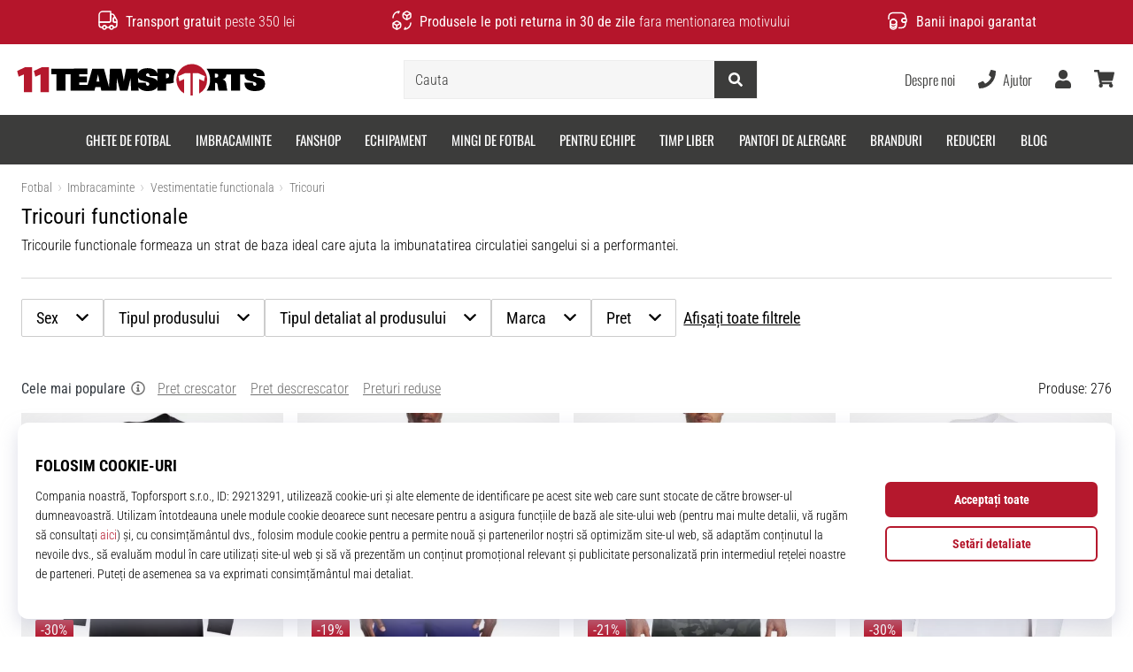

--- FILE ---
content_type: text/html; charset=utf-8
request_url: https://11teamsports.ro/c/fotbal-tricouri-functionale
body_size: 58942
content:
<!DOCTYPE html> <html class="no-js not-basket" lang="ro"> <head> <script>(function(w,d,s,l,i){ w[l]=w[l]||[];w[l].push({'gtm.start': new Date().getTime(),event:'gtm.js'});var f=d.getElementsByTagName(s)[0], j=d.createElement(s),dl=l!='dataLayer'?'&l='+l:'';j.async=true;j.src= 'https://www.googletagmanager.com/gtm.js?id='+i+dl;f.parentNode.insertBefore(j,f);})(window,document,'script','dataLayer',"GTM-NR3BR3K");</script> <script>
				</script> <link rel="stylesheet" href="https://i1.t4s.cz/fonts/oswald/latin/font.css?v=57dbfb3" media="all"> <link rel="stylesheet" href="https://i1.t4s.cz/fonts/base-neue/font.css?v=2f822ab" media="all"> <link rel="stylesheet" href="https://i1.t4s.cz/fonts/poppins/font.css?v=e46e5aa" media="all"> <link rel="stylesheet" href="https://i1.t4s.cz/dist/css/bootstrap-eleven.min.css?v=e7c1a41" media="all"> <link rel="stylesheet" href="https://i1.t4s.cz/fonts/roboto/latin/font.css?v=3eb668c" media="all"> <link id="canonicalLink" rel="canonical" href="https://11teamsports.ro/c/fotbal-tricouri-functionale"> <meta http-equiv="Content-Type" content="text/html; charset=utf-8"> <meta name="Author" content="Roman Bílek"> <meta id="headMetaDescription" name="Description" content="&lt;p&gt;Tricourile functionale formeaza un strat de baza ideal care ajuta la imbunatatirea circulatiei sangelui si a performantei.&lt;/p&gt; "> <meta property="og:type" content="website" /> <meta id="ogTitle" property="og:title" content="Tricouri functionale | 276 Produse" /> <meta property="og:description" content="Tricourile functionale formeaza un strat de baza ideal care ajuta la imbunatatirea circulatiei sangelui si a performantei. " /> <meta property="og:platformimage" content="https://i1.t4s.cz/img/logo-11teamsports.png"/> <meta name="HandheldFriendly" content="True"> <meta name="MobileOptimized" content="320"> <meta name="viewport" content="width=device-width, initial-scale=1.0, maximum-scale=5.0"> <meta name="format-detection" content="telephone=no"> <meta name="google-signin-client_id" content="428838006980-41o1viohiho8her2v2i8hppg6tiiek4p.apps.googleusercontent.com"> <meta name="robots" content='all, follow'> <title id="snippet--headTitleArea">Tricouri functionale | 276 Produse - 11teamsports.ro</title> <link rel="icon" type="image/png" href="/favicon-16x16.png" sizes="16x16"> <link rel="icon" type="image/png" href="/favicon-32x32.png" sizes="32x32"> <link rel="apple-touch-icon" sizes="57x57" href="/apple-touch-icon-57x57.png"> <link rel="apple-touch-icon" sizes="72x72" href="/apple-touch-icon-72x72.png"> <link rel="apple-touch-icon" sizes="76x76" href="/apple-touch-icon-76x76.png"> <link rel="icon" type="image/png" href="/favicon-96x96.png" sizes="96x96"> <link rel="apple-touch-icon" sizes="114x114" href="/apple-touch-icon-114x114.png"> <link rel="apple-touch-icon" sizes="144x144" href="/apple-touch-icon-144x144.png"> <link rel="apple-touch-icon" sizes="152x152" href="/apple-touch-icon-152x152.png"> <link rel="shortcut icon" href="/favicon.ico"> <meta name="msapplication-TileColor" content="#ffffff"> <meta name="msapplication-TileImage" content="/apple-touch-icon-144x144.png"> <meta name="theme-color" content="#ffffff"> <link rel="preconnect" href="https://i1.t4s.cz"> <link rel="preconnect" href="https://ajax.googleapis.com"> <link rel="preconnect" href="https://fonts.googleapis.com"> <link rel="preconnect" href="https://apis.google.com" crossorigin> <link rel="image_src" type="image/jpg" href="https://i1.t4s.cz/img/logo-11teamsports.png"> <style> svg * { display: none } </style> <meta name="theme-color" content="#ffffff"> <link rel="stylesheet" href="https://i1.t4s.cz/dist/css/print.min.css?v=8e07940" media="print"> <link rel="stylesheet" href="https://i1.t4s.cz/dist/css/master-eleven.min.css?v=b053103" media="all"> <script src="https://i1.t4s.cz/dist/js/jquery.min.js?v=74c6dce"></script> <script src="https://i1.t4s.cz/dist/js/popper.min.js?v=1a035c3"></script> <script src="https://i1.t4s.cz/dist/js/bootstrap.min.js?v=6abbdaa"></script> <script src="https://i1.t4s.cz/dist/js/nette.min.js?v=a707d78"></script> <script src="https://i1.t4s.cz/dist/js/hp.min.js?v=0a7fc70"></script> <script src="https://i1.t4s.cz/dist/js/nav.min.js?v=ed43ee6"></script> <script src="https://i1.t4s.cz/dist/js/ekko-lightbox.min.js?v=fb6638e"></script> <script src="https://public.wecoma.eu/lite/v1/wecoma-lite.js" async></script> <script>var dataLayer = dataLayer || [];</script> <script>dataLayer.push({"event": "page"});</script> <script>
					setTimeout(function() {
					}, 0);
				</script> <script src="https://apis.google.com/js/platform.js" async defer></script> <script src="https://i1.t4s.cz/dist/js/ion.rangeSlider.min.js?v=35f6f58"></script> <script src="https://i1.t4s.cz/dist/js/filters.min.js?v=7f1c340"></script> <script src="https://i1.t4s.cz/dist/js/filters-category.min.js?v=9d1eeb8"></script> <script>let exponea_token = "0ef8f120-f8c5-11ea-85c7-d6aca5995c5d"</script> <script src="https://i1.t4s.cz/dist/js/exponea-new-version.min.js?v=1f2fc4c"></script> <script>  //TODO rerun

				window.Wecoma = window.Wecoma || {onready : []};
				window.Wecoma.onready.push(async function () {
					if (hasConsentMarketing === null) {
						await window.fillWacomaConsents();
					}
					if (hasConsentMarketing) {

						if (typeof (exponea) !== 'undefined') {
							exponea.track('view_category', {
								category_id: 738,
								category_name: "Tricouri functionale | 276 Produse"
							})
						}
					}
				});
		</script> <script async src="https://scripts.luigisbox.tech/LBX-250805.js"></script> </head> <body data-shop_id="20" data-country="RO" data-lang="ro" class="shop-20 color-eleven not-basket" data-size="eu" data-shop_hp=" /" data-shop_login="/ro/home/try-login" data-shop_shoetype="EU" data-category="738" > <!-- Google Tag Manager (noscript) --> <noscript><iframe src="https://www.googletagmanager.com/ns.html?id=GTM-NR3BR3K" height="0" width="0" style="display:none;visibility:hidden" loading="lazy"></iframe></noscript> <!-- End Google Tag Manager (noscript) --> <script id="dw_consent_lbx">
			"{\"dw_consent\":false}"
		</script> <script>
			setLuigisConsent = function (marketingConsent, analyticsConsent) {
				let consent = marketingConsent && analyticsConsent;
				let luigisJson = '{"dw_consent": ' + (consent ? 'true' : 'false') + '}';
				document.getElementById('dw_consent_lbx').textContent = luigisJson;
				if (marketingConsent || analyticsConsent) {
					let gtmconsent = [];
					if (marketingConsent) {
						gtmconsent.push("marketing");
					}
					if (analyticsConsent) {
						gtmconsent.push("statistics");
					}

					document.cookie = "gtm_consent_modes="+JSON.stringify(gtmconsent);
				} else {
					document.cookie = "gtm_consent_modes=false"
				}

			}; var hasConsentMarketing = null; var hasConsentAnalytics = null;


				window.Wecoma = window.Wecoma || {onready : []};
				window.Wecoma.onready.push(async function () {

					if (hasConsentAnalytics === null || hasConsentMarketing === null) {
						await fillWacomaConsents();
					}

					setLuigisConsent(hasConsentMarketing, hasConsentAnalytics);

				});


			window.fillWacomaConsents = async function () {
				let wecomaObject = new Wecoma({
							// key for business unit
					key: "11t"
				});
				hasConsentMarketing = await wecomaObject.isConsented('marketing'); hasConsentAnalytics = await wecomaObject.isConsented('analytics');
			}
		</script> <div id="outer-wrap"> <div class="info-message info-message--v2 w-100 bg-running-gradient-lighter " > <div class="info-stripe-usp-wrapper"> <div class="info-stripe-usp"> <div class="info-stripe-usp-item info-stripe-usp-item-1 d-none d-lg-block"> <div class="d-flex align-items-center justify-content-center"> <i class="svg-icon-custom"><svg width="24" height="24" viewBox="0 0 24 24" fill="none" xmlns="http://www.w3.org/2000/svg"><path d="M15 2V12C15 13.1 14.1 14 13 14H2V6C2 3.79 3.79 2 6 2H15Z" stroke="currentColor" stroke-width="1.5" stroke-linecap="round" stroke-linejoin="round"/><path d="M22 14V17C22 18.66 20.66 20 19 20H18C18 18.9 17.1 18 16 18C14.9 18 14 18.9 14 20H10C10 18.9 9.1 18 8 18C6.9 18 6 18.9 6 20H5C3.34 20 2 18.66 2 17V14H13C14.1 14 15 13.1 15 12V5H16.84C17.56 5 18.22 5.39001 18.58 6.01001L20.29 9H19C18.45 9 18 9.45 18 10V13C18 13.55 18.45 14 19 14H22Z" stroke="currentColor" stroke-width="1.5" stroke-linecap="round" stroke-linejoin="round"/><path d="M8 22C9.10457 22 10 21.1046 10 20C10 18.8954 9.10457 18 8 18C6.89543 18 6 18.8954 6 20C6 21.1046 6.89543 22 8 22Z" stroke="currentColor" stroke-width="1.5" stroke-linecap="round" stroke-linejoin="round"/><path d="M16 22C17.1046 22 18 21.1046 18 20C18 18.8954 17.1046 18 16 18C14.8954 18 14 18.8954 14 20C14 21.1046 14.8954 22 16 22Z" stroke="currentColor" stroke-width="1.5" stroke-linecap="round" stroke-linejoin="round"/><path d="M22 12V14H19C18.45 14 18 13.55 18 13V10C18 9.45 18.45 9 19 9H20.29L22 12Z" stroke="currentColor" stroke-width="1.5" stroke-linecap="round" stroke-linejoin="round"/></svg></i> <div class="info-stripe-usp-item__content no-scrollbar"> <strong>Transport gratuit</strong> peste 350 lei </div> </div> </div> <div class="info-stripe-usp-item info-stripe-usp-item-2 js-info-stripe-usp-item-0-replacer" > <div class="d-flex align-items-center justify-content-center"> <i class="svg-icon-custom"><svg width="24" height="24" viewBox="0 0 24 24" fill="none" xmlns="http://www.w3.org/2000/svg"><path d="M22.0029 15C22.0029 18.87 18.8729 22 15.0029 22L16.0529 20.25" stroke="currentColor" stroke-width="1.5" stroke-linecap="round" stroke-linejoin="round"/><path d="M2.00293 9C2.00293 5.13 5.13293 2 9.00293 2L7.95293 3.75" stroke="currentColor" stroke-width="1.5" stroke-linecap="round" stroke-linejoin="round"/><path d="M13.7031 4.44995L17.6831 6.74994L21.6231 4.45996" stroke="currentColor" stroke-width="1.5" stroke-linecap="round" stroke-linejoin="round"/><path d="M17.6831 10.82V6.73999" stroke="currentColor" stroke-width="1.5" stroke-linecap="round" stroke-linejoin="round"/><path d="M16.743 2.21L14.343 3.53996C13.803 3.83996 13.353 4.59995 13.353 5.21995V7.75999C13.353 8.37999 13.793 9.13998 14.343 9.43998L16.743 10.77C17.253 11.06 18.093 11.06 18.613 10.77L21.013 9.43998C21.553 9.13998 22.003 8.37999 22.003 7.75999V5.21995C22.003 4.59995 21.563 3.83996 21.013 3.53996L18.613 2.21C18.103 1.93 17.263 1.93 16.743 2.21Z" stroke="currentColor" stroke-width="1.5" stroke-linecap="round" stroke-linejoin="round"/><path d="M2.35303 15.45L6.32303 17.7499L10.273 15.46" stroke="currentColor" stroke-width="1.5" stroke-linecap="round" stroke-linejoin="round"/><path d="M6.32324 21.82V17.74" stroke="currentColor" stroke-width="1.5" stroke-linecap="round" stroke-linejoin="round"/><path d="M5.39293 13.21L2.99294 14.54C2.45294 14.84 2.00293 15.5999 2.00293 16.2199V18.76C2.00293 19.38 2.44294 20.14 2.99294 20.44L5.39293 21.77C5.90293 22.06 6.74292 22.06 7.26292 21.77L9.66293 20.44C10.2029 20.14 10.6529 19.38 10.6529 18.76V16.2199C10.6529 15.5999 10.2129 14.84 9.66293 14.54L7.26292 13.21C6.74292 12.93 5.90293 12.93 5.39293 13.21Z" stroke="currentColor" stroke-width="1.5" stroke-linecap="round" stroke-linejoin="round"/></svg></i> <div class="info-stripe-usp-item__content no-scrollbar"><strong>Produsele le poti returna in 30 de zile</strong> fara mentionarea motivului</div> </div> </div> <div class="info-stripe-usp-item info-stripe-usp-item-3 d-none d-lg-block"> <div class="d-flex align-items-center justify-content-center"> <i class="svg-icon-custom"><svg width="25" height="24" viewBox="0 0 25 24" fill="none" xmlns="http://www.w3.org/2000/svg"><path d="M10.7968 16.8604V18.8904C10.7968 20.6104 9.19675 22.0004 7.22675 22.0004C5.25675 22.0004 3.64673 20.6104 3.64673 18.8904V16.8604C3.64673 18.5804 5.24675 19.8004 7.22675 19.8004C9.19675 19.8004 10.7968 18.5704 10.7968 16.8604Z" stroke="currentColor" stroke-width="1.5" stroke-linecap="round" stroke-linejoin="round"/><path d="M10.7952 14.11C10.7952 14.61 10.6552 15.07 10.4152 15.47C9.82522 16.44 8.61521 17.05 7.21521 17.05C5.81521 17.05 4.6052 16.43 4.0152 15.47C3.7752 15.07 3.63525 14.61 3.63525 14.11C3.63525 13.25 4.03523 12.48 4.67523 11.92C5.32523 11.35 6.2152 11.01 7.2052 11.01C8.1952 11.01 9.08523 11.36 9.73523 11.92C10.3952 12.47 10.7952 13.25 10.7952 14.11Z" stroke="currentColor" stroke-width="1.5" stroke-linecap="round" stroke-linejoin="round"/><path d="M10.7968 14.11V16.86C10.7968 18.58 9.19675 19.8 7.22675 19.8C5.25675 19.8 3.64673 18.57 3.64673 16.86V14.11C3.64673 12.39 5.24675 11 7.22675 11C8.21675 11 9.10677 11.35 9.75677 11.91C10.3968 12.47 10.7968 13.25 10.7968 14.11Z" stroke="currentColor" stroke-width="1.5" stroke-linecap="round" stroke-linejoin="round"/><path d="M22.0451 10.9699V13.03C22.0451 13.58 21.6051 14.0299 21.0451 14.0499H19.0851C18.0051 14.0499 17.0151 13.2599 16.9251 12.1799C16.8651 11.5499 17.1051 10.9599 17.5251 10.5499C17.8951 10.1699 18.4051 9.94995 18.9651 9.94995H21.0451C21.6051 9.96995 22.0451 10.4199 22.0451 10.9699Z" stroke="currentColor" stroke-width="1.5" stroke-linecap="round" stroke-linejoin="round"/><path d="M2.04517 10.5V8.5C2.04517 5.78 3.68517 3.88 6.23517 3.56C6.49517 3.52 6.76517 3.5 7.04517 3.5H16.0452C16.3052 3.5 16.5552 3.50999 16.7952 3.54999C19.3752 3.84999 21.0452 5.76 21.0452 8.5V9.95001H18.9651C18.4051 9.95001 17.8951 10.17 17.5251 10.55C17.1051 10.96 16.8652 11.55 16.9252 12.18C17.0152 13.26 18.0051 14.05 19.0851 14.05H21.0452V15.5C21.0452 18.5 19.0452 20.5 16.0452 20.5H13.5452" stroke="currentColor" stroke-width="1.5" stroke-linecap="round" stroke-linejoin="round"/></svg></i> <div class="info-stripe-usp-item__content no-scrollbar"><strong>Banii inapoi garantat</strong></div> </div> </div> </div> </div> </div> <nav id="navigation"> <div class="nav-inner"> <div class="nav-head "> <ul class="nav-head-wrap nav-head-level-1"> <li id="nav-toggle" class="header-level-2-item blmr-menu-mob"> <div class="nav-sandwitch"> <span></span> <span></span> <span></span> <span></span> </div> </li> <li id="nav-toggle-search" class="header-level-2-item blmr-search-mob"> <a href="javascript:" class="nav-head-item nav-head-item__btn"> <span class="sr-only">Căutare</span> <i class="svg-icon"><svg xmlns="http://www.w3.org/2000/svg" fill="currentColor" viewBox="0 0 512 512"><path d="M505 442.7L405.3 343c-4.5-4.5-10.6-7-17-7H372c27.6-35.3 44-79.7 44-128C416 93.1 322.9 0 208 0S0 93.1 0 208s93.1 208 208 208c48.3 0 92.7-16.4 128-44v16.3c0 6.4 2.5 12.5 7 17l99.7 99.7c9.4 9.4 24.6 9.4 33.9 0l28.3-28.3c9.4-9.4 9.4-24.6.1-34zM208 336c-70.7 0-128-57.2-128-128 0-70.7 57.2-128 128-128 70.7 0 128 57.2 128 128 0 70.7-57.2 128-128 128z"></path></svg></i> </a> </li> <li id="nav-logo" class="blmr-logo"> <a href="/" class="nav-head-logo"> <img src='https://i1.t4s.cz/galleries/svg/11teamsports.svg' alt='11teamsports'height='29'width='300'loading=lazy> <span class="sr-only">11teamsports.ro</span> </a> </li> <li id="snippet--kos_pocet_user" class="header-level-2-item blmr-user-admin-icon-mob " data-toggle="modal" data-target="#modal-login" data-backdrop="static"> <a href="javascript:" class="nav-head-item nav-head-item__btn header-level-2--no-cart"> <span class="sr-only">Cos</span> <i class="svg-icon"><svg xmlns="http://www.w3.org/2000/svg" fill="currentColor" viewBox="0 0 448 512"><path d="M224 256c70.7 0 128-57.3 128-128S294.7 0 224 0 96 57.3 96 128s57.3 128 128 128zm89.6 32h-16.7c-22.2 10.2-46.9 16-72.9 16s-50.6-5.8-72.9-16h-16.7C60.2 288 0 348.2 0 422.4V464c0 26.5 21.5 48 48 48h352c26.5 0 48-21.5 48-48v-41.6c0-74.2-60.2-134.4-134.4-134.4z"></path></svg></i> </a> </li> <li id="snippet--kos_pocet" class="header-level-2-item blmr-cart-icon-mob"> <a href="/basket/show" class="nav-head-item nav-head-item__btn" aria-label="Cos"> <i class="svg-icon"><svg xmlns="http://www.w3.org/2000/svg" fill="currentColor" viewBox="0 0 576 512"><path d="M528.12 301.319l47.273-208C578.806 78.301 567.391 64 551.99 64H159.208l-9.166-44.81C147.758 8.021 137.93 0 126.529 0H24C10.745 0 0 10.745 0 24v16c0 13.255 10.745 24 24 24h69.883l70.248 343.435C147.325 417.1 136 435.222 136 456c0 30.928 25.072 56 56 56s56-25.072 56-56c0-15.674-6.447-29.835-16.824-40h209.647C430.447 426.165 424 440.326 424 456c0 30.928 25.072 56 56 56s56-25.072 56-56c0-22.172-12.888-41.332-31.579-50.405l5.517-24.276c3.413-15.018-8.002-29.319-23.403-29.319H218.117l-6.545-32h293.145c11.206 0 20.92-7.754 23.403-18.681z"></path></svg></i> </a> </li> </ul> <ul class="nav-head-wrap nav-head-level-2"> <li id="nav-search" class="header-level-2-item header-level-2__search"> <form action="/c/fotbal-tricouri-functionale" method="post" id="snippet--hledat" class="header-search w-100 order-lg-2 disabled"> <div class="header-search-group input-group" id="q0"> <input type="text" name="search" placeholder="Cauta" id="q" required disabled="" data-nette-rules='[{"op":":filled","msg":"This field is required."},{"op":":minLength","msg":"Termenul cautat","arg":2}]' class="header-search__input blmr-search form-control search-inp" autocomplete="off" autocorrect="off" data-autocomplete-url="/c/fotbal-tricouri-functionale?do=autocomplete"> <div class="header-search__append input-group-append"> <label for="q" class="header-search__clear" id="search-clear"> <span class="sr-only">Cauta</span> <i class="svg-icon"><svg role="img" xmlns="http://www.w3.org/2000/svg" fill="currentColor" viewBox="0 0 512 512"><path fill="currentColor" d="M256 8C119 8 8 119 8 256s111 248 248 248 248-111 248-248S393 8 256 8zm121.6 313.1c4.7 4.7 4.7 12.3 0 17L338 377.6c-4.7 4.7-12.3 4.7-17 0L256 312l-65.1 65.6c-4.7 4.7-12.3 4.7-17 0L134.4 338c-4.7-4.7-4.7-12.3 0-17l65.6-65-65.6-65.1c-4.7-4.7-4.7-12.3 0-17l39.6-39.6c4.7-4.7 12.3-4.7 17 0l65 65.7 65.1-65.6c4.7-4.7 12.3-4.7 17 0l39.6 39.6c4.7 4.7 4.7 12.3 0 17L312 256l65.6 65.1z"></path></svg></i> </label> <button class="btn header-search__btn" type="submit" title="Cauta" id="search-btn"> <i class="header-search__svg-icon svg-icon search mt-1"><svg xmlns="http://www.w3.org/2000/svg" fill="currentColor" viewBox="0 0 512 512"><path d="M505 442.7L405.3 343c-4.5-4.5-10.6-7-17-7H372c27.6-35.3 44-79.7 44-128C416 93.1 322.9 0 208 0S0 93.1 0 208s93.1 208 208 208c48.3 0 92.7-16.4 128-44v16.3c0 6.4 2.5 12.5 7 17l99.7 99.7c9.4 9.4 24.6 9.4 33.9 0l28.3-28.3c9.4-9.4 9.4-24.6.1-34zM208 336c-70.7 0-128-57.2-128-128 0-70.7 57.2-128 128-128 70.7 0 128 57.2 128 128 0 70.7-57.2 128-128 128z"></path></svg></i> <i class="header-search__svg-icon svg-icon loader mt-1"><svg class="svg-icon svg-loader" version="1.1" xmlns="http://www.w3.org/2000/svg" fill="currentColor" x="0px" y="0px" width="40px" height="40px" viewBox="0 0 50 50" style="enable-background:new 0 0 50 50;" xml:space="preserve"><path d="M43.935,25.145c0-10.318-8.364-18.683-18.683-18.683c-10.318,0-18.683,8.365-18.683,18.683h4.068c0-8.071,6.543-14.615,14.615-14.615c8.072,0,14.615,6.543,14.615,14.615H43.935z"><animatetransform attributeType="xml" attributeName="transform" type="rotate" from="0 25 25" to="360 25 25" dur="0.6s" repeatCount="indefinite"/></path></svg></i> </button> </div> </div> <script>
		var myenter = false;
		$(document).ready(function () {
			if ($(".error-page").length < 1) {
				let search = "q"
				let form_search = "#snippet--hledat"
				let typingTimer //timer identifier
				let myInput = document.getElementById(search)

				//on keyup, start the countdown
				myInput.addEventListener('keyup', () => {

					clearTimeout(typingTimer);

							$("#snippet--hledat .input-group").addClass("loading");
							typingTimer = setTimeout(function (e) {
								$(form_search).submit();
							}, 500);
				});
				$(search).keypress(function (e) {
					if (e.which == 13) {
						myenter = true
					}
				});


				$(form_search).on('submit', function (e) {

					// if submitted by "enter" key and input not empty
					if (myenter && myval.length > 0) {
						window.location.href = "/s?search=" + encodeURIComponent(myval)
						e.preventDefault()
						return true
					} else {
						$(this).netteAjax(e).done(function (data) {
							$("#snippet--hledat .input-group").removeClass("loading");


								setTimeout(function() {
									dataLayer.push({
										'event': 'GAevent',
										'eventCategory': 'Search',
										'eventAction': 'Search',
										'eventValue': myval
									});
									dataLayer.push({
										'event': 'VirtualPageview', 'virtualPageURL': '/s/?q=' + myval
									});
								}, 0);
						});
					}
					myenter = false
				});
			}
		});
	</script> <input type="hidden" name="_do" value="searchBox-searchProductForm-submit"></form> <div id="snippet--search"> </div> </li> <li id="nav-search-close" class="header-level-2-item header-level-2__search-close disabled"> <a href="javascript:" class="nav-head-item">Inchide</a> </li> </ul> <ul class="nav-head-wrap nav-head-level-3 pl-3"> <li class="nav-head-drop nav-head-nodelay blmr-help-center-pc"> <a href="/pg/contact" class="nav-head-item"> Despre noi </a> <div class="header-dropdown header-phone"> <ul class="nav-dropdown-list header-userlist "> <li class="nav-item"> <a href="/pg/despre-noi" class="nav-link text-ellipsis "> Specialist în fotbal din 2007 </a> </li> <li class="nav-item"> <a href="/pg/11teamsports-house-of-clubs" class="nav-link text-ellipsis "> Program de fidelizare </a> </li> <li class="nav-item"> <a href="/pg/devino-unul-din-ambasadorii-nostri-11teamsports" class="nav-link text-ellipsis "> Program ambasadori </a> </li> <li class="nav-item"> <a href="/pg/11teamsports-affiliate" class="nav-link text-ellipsis "> Affiliate program </a> </li> <li class="nav-item"> <a href="/page/careers" class="nav-link text-ellipsis "> Locuri de muncă și cariere </a> </li> <li class="nav-item"> <a href="#" onclick="window.wlc.openPrecen()" class="nav-link text-ellipsis "> Setari cookie </a> </li> <li class="nav-item"> <a href="/pg/termeni-si-conditii" class="nav-link text-ellipsis "> Termeni si Conditii </a> </li> </ul> </div> </li> <li class="nav-head-drop nav-head-nodelay blmr-help-center-pc"> <a href="tel:0356630007" class="nav-head-item"> <i class="svg-icon header-icon mr-2"><svg xmlns="http://www.w3.org/2000/svg" fill="currentColor" viewBox="0 0 512 512"><path d="M493.4 24.6l-104-24c-11.3-2.6-22.9 3.3-27.5 13.9l-48 112c-4.2 9.8-1.4 21.3 6.9 28l60.6 49.6c-36 76.7-98.9 140.5-177.2 177.2l-49.6-60.6c-6.8-8.3-18.2-11.1-28-6.9l-112 48C3.9 366.5-2 378.1.6 389.4l24 104C27.1 504.2 36.7 512 48 512c256.1 0 464-207.5 464-464 0-11.2-7.7-20.9-18.6-23.4z"></path></svg></i> <span class="d-none d-xl-inline"> Ajutor </span> </a> <div class="header-dropdown header-contact"> <ul class="nav-dropdown-list header-userlist "> <li class="nav-item "> <a href="tel:0356630007" class="nav-link "> <i class="svg-icon nav-dropdown-svg-icon svg-help"><svg xmlns="http://www.w3.org/2000/svg" viewBox="0 0 512 512"><path fill="currentColor" d="M487.8 24.1L387 .8c-14.7-3.4-29.8 4.2-35.8 18.1l-46.5 108.5c-5.5 12.7-1.8 27.7 8.9 36.5l53.9 44.1c-34 69.2-90.3 125.6-159.6 159.6l-44.1-53.9c-8.8-10.7-23.8-14.4-36.5-8.9L18.9 351.3C5 357.3-2.6 372.3.8 387L24 487.7C27.3 502 39.9 512 54.5 512 306.7 512 512 307.8 512 54.5c0-14.6-10-27.2-24.2-30.4zM55.1 480l-23-99.6 107.4-46 59.5 72.8c103.6-48.6 159.7-104.9 208.1-208.1l-72.8-59.5 46-107.4 99.6 23C479.7 289.7 289.6 479.7 55.1 480z"></path></svg></i> <strong class="ml-4">0356630007</strong> </a> </li> <li class="nav-item "> <small class="d-block ml-4">Lu–Vi: 09:00 – 17:00<br></small> </li> <li class="nav-item "> <a href="mailto:info@11teamsports.ro" class="nav-link "> <i class="svg-icon nav-dropdown-svg-icon svg-help"><svg xmlns="http://www.w3.org/2000/svg" viewBox="0 0 512 512"><path fill="currentColor" d="M352 248v-16c0-4.42-3.58-8-8-8H168c-4.42 0-8 3.58-8 8v16c0 4.42 3.58 8 8 8h176c4.42 0 8-3.58 8-8zm-184-56h176c4.42 0 8-3.58 8-8v-16c0-4.42-3.58-8-8-8H168c-4.42 0-8 3.58-8 8v16c0 4.42 3.58 8 8 8zm326.59-27.48c-1.98-1.63-22.19-17.91-46.59-37.53V96c0-17.67-14.33-32-32-32h-46.47c-4.13-3.31-7.71-6.16-10.2-8.14C337.23 38.19 299.44 0 256 0c-43.21 0-80.64 37.72-103.34 55.86-2.53 2.01-6.1 4.87-10.2 8.14H96c-17.67 0-32 14.33-32 32v30.98c-24.52 19.71-44.75 36.01-46.48 37.43A48.002 48.002 0 0 0 0 201.48V464c0 26.51 21.49 48 48 48h416c26.51 0 48-21.49 48-48V201.51c0-14.31-6.38-27.88-17.41-36.99zM256 32c21.77 0 44.64 16.72 63.14 32H192.9c18.53-15.27 41.42-32 63.1-32zM96 96h320v173.35c-32.33 26-65.3 52.44-86.59 69.34-16.85 13.43-50.19 45.68-73.41 45.31-23.21.38-56.56-31.88-73.41-45.32-21.29-16.9-54.24-43.33-86.59-69.34V96zM32 201.48c0-4.8 2.13-9.31 5.84-12.36 1.24-1.02 11.62-9.38 26.16-21.08v75.55c-11.53-9.28-22.51-18.13-32-25.78v-16.33zM480 464c0 8.82-7.18 16-16 16H48c-8.82 0-16-7.18-16-16V258.91c42.75 34.44 99.31 79.92 130.68 104.82 20.49 16.36 56.74 52.53 93.32 52.26 36.45.26 72.27-35.46 93.31-52.26C380.72 338.8 437.24 293.34 480 258.9V464zm0-246.19c-9.62 7.75-20.27 16.34-32 25.79v-75.54c14.44 11.62 24.8 19.97 26.2 21.12 3.69 3.05 5.8 7.54 5.8 12.33v16.3z"></path></svg></i> <strong class="ml-4">info@11teamsports.ro</strong> </a> </li> <li class="nav-item nav-rule"></li> <li class=""> <a href="/ro/order/cancelation" class="nav-link text-ellipsis " rel="nofollow" > Anulează comanda </a> </li> <li class=""> <a href="/pg/cum-returnezi-produsele" class="nav-link text-ellipsis " rel="nofollow" > Retur comandă </a> </li> <li class=""> <a href="/pg/cum-faci-o-reclamatie" class="nav-link text-ellipsis " rel="nofollow" > Reclamatie articol defect </a> </li> <li class=""> <a href="/pg/house-of-clubs" class="nav-link text-ellipsis " rel="nofollow" > Echipeaza-ti echipa </a> </li> <li class=""> <a href="/pg/expediere" class="nav-link text-ellipsis " rel="nofollow" > Plata &amp; livrare </a> </li> <li class=""> <a href="/pg/tabel-marimi" class="nav-link text-ellipsis " rel="nofollow" > Găseşte mărimea potrivită </a> </li> <li class=""> <a href="/pg/contact" class="nav-link text-ellipsis " rel="nofollow" > Contact </a> </li> <li class=""> <a href="/ro/faq" class="nav-link text-ellipsis " rel="nofollow" > Intrebari frecvente </a> </li> <li class=""> <a href="/pg/politica-de-confidentialitate" class="nav-link text-ellipsis " rel="nofollow" > Politica de confidentialitate </a> </li> <li class="nav-item "> <a target="_blank" href="http://www.anpc.gov.ro/" class="nav-link text-ellipsis " > ANPC </a> </li> </ul> </div> </li> <li class="nav-head-drop nav-head-delay blmr-user-admin-icon-pc"> <a href="/user" class="nav-head-item open-modal-login-in" data-toggle="modal" data-target="#modal-login"> <span class="sr-only">Utilizator</span> <i class="nav-head-icon svg-icon"><svg xmlns="http://www.w3.org/2000/svg" fill="currentColor" viewBox="0 0 448 512"><path d="M224 256c70.7 0 128-57.3 128-128S294.7 0 224 0 96 57.3 96 128s57.3 128 128 128zm89.6 32h-16.7c-22.2 10.2-46.9 16-72.9 16s-50.6-5.8-72.9-16h-16.7C60.2 288 0 348.2 0 422.4V464c0 26.5 21.5 48 48 48h352c26.5 0 48-21.5 48-48v-41.6c0-74.2-60.2-134.4-134.4-134.4z"></path></svg></i> </a> <div class="header-dropdown header-login"> <ul class="nav-dropdown-list header-userlist"> <li class="nav-item"> <a class="nav-link text-ellipsis open-modal-login-in" href="/user/login" data-toggle="modal" data-target="#modal-login" data-backdrop="static" > <i class="svg-icon nav-dropdown-svg-icon svg-help"><svg xmlns="http://www.w3.org/2000/svg" fill="currentColor" viewBox="0 0 512 512"><path fill="currentColor" d="M144 112v51.6H48c-26.5 0-48 21.5-48 48v88.6c0 26.5 21.5 48 48 48h96v51.6c0 42.6 51.7 64.2 81.9 33.9l144-143.9c18.7-18.7 18.7-49.1 0-67.9l-144-144C195.8 48 144 69.3 144 112zm192 144L192 400v-99.7H48v-88.6h144V112l144 144zm80 192h-84c-6.6 0-12-5.4-12-12v-24c0-6.6 5.4-12 12-12h84c26.5 0 48-21.5 48-48V160c0-26.5-21.5-48-48-48h-84c-6.6 0-12-5.4-12-12V76c0-6.6 5.4-12 12-12h84c53 0 96 43 96 96v192c0 53-43 96-96 96z"></path></svg></i> <strong class="ml-4">Conectare</strong> </a> </li> <li class="nav-item"> <a class="nav-link text-ellipsis open-modal-login-up" href="/user/register" data-toggle="modal" data-target="#modal-login" data-backdrop="static" > <i class="svg-icon nav-dropdown-svg-icon svg-help"><svg xmlns="http://www.w3.org/2000/svg" fill="currentColor" viewBox="0 0 512 512"><path fill="currentColor" d="M416 448h-84c-6.6 0-12-5.4-12-12v-40c0-6.6 5.4-12 12-12h84c17.7 0 32-14.3 32-32V160c0-17.7-14.3-32-32-32h-84c-6.6 0-12-5.4-12-12V76c0-6.6 5.4-12 12-12h84c53 0 96 43 96 96v192c0 53-43 96-96 96zm-47-201L201 79c-15-15-41-4.5-41 17v96H24c-13.3 0-24 10.7-24 24v96c0 13.3 10.7 24 24 24h136v96c0 21.5 26 32 41 17l168-168c9.3-9.4 9.3-24.6 0-34z"></path></svg></i> <strong class="ml-4">Inregistreaza-te</strong> <small class="d-block ml-4">Dureaza doar cateva secunde</small> </a> </li> <li class="nav-item nav-rule"></li> <li class="nav-item"> <a class="nav-link text-ellipsis" href="/user/lost-password"> <i class="svg-icon nav-dropdown-svg-icon svg-help"><svg xmlns="http://www.w3.org/2000/svg" viewBox="0 0 512 512" fill="currentColor"><path fill="currentColor" d="M512 176.001C512 273.203 433.202 352 336 352c-11.22 0-22.19-1.062-32.827-3.069l-24.012 27.014A23.999 23.999 0 0 1 261.223 384H224v40c0 13.255-10.745 24-24 24h-40v40c0 13.255-10.745 24-24 24H24c-13.255 0-24-10.745-24-24v-78.059c0-6.365 2.529-12.47 7.029-16.971l161.802-161.802C163.108 213.814 160 195.271 160 176 160 78.798 238.797.001 335.999 0 433.488-.001 512 78.511 512 176.001zM336 128c0 26.51 21.49 48 48 48s48-21.49 48-48-21.49-48-48-48-48 21.49-48 48z"></path></svg></i> <span class="ml-4">Ai uitat parola?</span> </a> </li> </ul> </div> </li> <li id="nav-basket" class="nav-head-drop nav-head-delay blmr-cart-icon-pc"> <div id="snippet--kos"> <a href="/basket/show" class="nav-head-item"> <span class="sr-only">Cos</span> <span class="position-relative"> <i class="svg-icon"> <svg xmlns="http://www.w3.org/2000/svg" fill="currentColor" viewBox="0 0 576 512"><path d="M528.12 301.319l47.273-208C578.806 78.301 567.391 64 551.99 64H159.208l-9.166-44.81C147.758 8.021 137.93 0 126.529 0H24C10.745 0 0 10.745 0 24v16c0 13.255 10.745 24 24 24h69.883l70.248 343.435C147.325 417.1 136 435.222 136 456c0 30.928 25.072 56 56 56s56-25.072 56-56c0-15.674-6.447-29.835-16.824-40h209.647C430.447 426.165 424 440.326 424 456c0 30.928 25.072 56 56 56s56-25.072 56-56c0-22.172-12.888-41.332-31.579-50.405l5.517-24.276c3.413-15.018-8.002-29.319-23.403-29.319H218.117l-6.545-32h293.145c11.206 0 20.92-7.754 23.403-18.681z"></path></svg> </i> </span> </a> <div class="header-dropdown"> <ul class="nav-dropdown-list"> <li class="nav-item"> <div class="nav-link font-em-125 font-weight-normal"> Cosul este gol. </div> </li> <li class="nav-item"> <a href=" /c/fotbal-nove-kopacky " class="nav-link row m-0 d-flex align-items-center flex-nowrap"> <div class="col-1 p-0"> <div class="minibasket-picture product-shadow"> <div class="minibasket-picture__inner w-100 h-100 px-1"> <div class="minibasket-picture__cover mx-auto "> <img src="https://i1.t4s.cz/products/104752-004/193107s1.png" alt="basket" loading="lazy" class="minibasket-picture__img w-100 mw-100 mh-100" > </div> </div> </div> </div> <div class="col-11 p-0 pl-2"> <span>Vezi <u class='shop-color'>ultimele modele de ghete de fotbal</u>.</span> </div> </a> </li> <a href="https://www.trustpilot.com/review/www.11teamsports.com?languages=ro" target="_blank" class="trustpilot-widget-minibasket trustpilot d-flex align-items-center justify-content-center" > <div class="trustpilot-customerinfo"> <strong>Excelent</strong> </div> <div class="trustpilot-trustscore-reviews"> 4.5 din 5 </div> <div class="svg-icon trustpilot-logo font-em-13"> <svg width="94" height="24" viewBox="0 0 94 24" fill="none" xmlns="http://www.w3.org/2000/svg"><path d="M24.7061 8.50488H34.2158V10.346H30.4714V20.7248H28.4191V10.346H24.6904L24.7061 8.50488ZM33.8084 11.8776H35.5631V13.5884H35.5944C35.6571 13.344 35.7668 13.1159 35.9234 12.8878C36.0801 12.6597 36.2681 12.4479 36.5031 12.2686C36.7224 12.0731 36.9731 11.9265 37.2551 11.8124C37.5214 11.6984 37.8034 11.6332 38.0854 11.6332C38.3048 11.6332 38.4614 11.6495 38.5398 11.6495C38.6181 11.6658 38.7121 11.6821 38.7904 11.6821V13.5558C38.6651 13.5232 38.5241 13.5069 38.3831 13.4906C38.2421 13.4743 38.1168 13.458 37.9758 13.458C37.6624 13.458 37.3648 13.5232 37.0828 13.6536C36.8008 13.7839 36.5658 13.9794 36.3464 14.2238C36.1428 14.4845 35.9704 14.7941 35.8451 15.1688C35.7198 15.5436 35.6571 15.9835 35.6571 16.4723V20.676H33.7771L33.8084 11.8776ZM47.4071 20.7248H45.5584V19.4865H45.5271C45.2921 19.9428 44.9474 20.2849 44.4931 20.5619C44.0388 20.8389 43.5688 20.9692 43.0988 20.9692C41.9864 20.9692 41.1718 20.6922 40.6704 20.1057C40.1691 19.5354 39.9184 18.6556 39.9184 17.4988V11.8776H41.7984V17.3033C41.7984 18.0853 41.9394 18.6393 42.2371 18.9489C42.5191 19.2747 42.9264 19.4377 43.4434 19.4377C43.8351 19.4377 44.1641 19.3725 44.4304 19.2421C44.6968 19.1118 44.9161 18.9489 45.0728 18.7371C45.2451 18.5252 45.3548 18.2645 45.4331 17.9713C45.5114 17.678 45.5428 17.3521 45.5428 17.01V11.8776H47.4228V20.7248H47.4071ZM50.6031 17.8898C50.6658 18.4601 50.8694 18.8511 51.2298 19.0955C51.5901 19.3236 52.0288 19.4377 52.5301 19.4377C52.7024 19.4377 52.9061 19.4214 53.1254 19.3888C53.3448 19.3562 53.5641 19.3073 53.7521 19.2259C53.9558 19.1444 54.1124 19.0303 54.2378 18.8674C54.3631 18.7045 54.4258 18.509 54.4101 18.2646C54.3944 18.0202 54.3161 17.8083 54.1438 17.6454C53.9714 17.4825 53.7678 17.3684 53.5171 17.2544C53.2664 17.1566 52.9688 17.0751 52.6398 17.01C52.3108 16.9448 51.9818 16.8633 51.6371 16.7819C51.2924 16.7004 50.9478 16.6026 50.6188 16.4886C50.2898 16.3745 50.0078 16.2279 49.7414 16.0161C49.4908 15.8206 49.2714 15.5762 49.1304 15.2666C48.9738 14.957 48.8954 14.5986 48.8954 14.1424C48.8954 13.6536 49.0051 13.2625 49.2401 12.9366C49.4594 12.6108 49.7571 12.3501 50.1018 12.1546C50.4464 11.9591 50.8381 11.8124 51.2611 11.7309C51.6841 11.6495 52.0914 11.6169 52.4674 11.6169C52.9061 11.6169 53.3291 11.6658 53.7208 11.7635C54.1124 11.8613 54.4884 12.0079 54.8018 12.236C55.1308 12.4479 55.3971 12.7411 55.6008 13.0833C55.8201 13.4254 55.9454 13.8491 56.0081 14.3379H54.0498C53.9558 13.8654 53.7521 13.5558 53.4388 13.3929C53.1098 13.2299 52.7494 13.1485 52.3264 13.1485C52.2011 13.1485 52.0288 13.1648 51.8564 13.181C51.6684 13.2136 51.5118 13.2462 51.3394 13.3114C51.1828 13.3766 51.0418 13.4743 50.9321 13.5884C50.8224 13.7024 50.7598 13.8654 50.7598 14.0609C50.7598 14.3053 50.8381 14.4845 50.9948 14.6311C51.1514 14.7778 51.3551 14.8918 51.6214 15.0059C51.8721 15.1037 52.1698 15.1851 52.4988 15.2503C52.8278 15.3155 53.1724 15.3969 53.5171 15.4784C53.8618 15.5599 54.1908 15.6576 54.5198 15.7717C54.8488 15.8857 55.1464 16.0324 55.3971 16.2442C55.6478 16.4397 55.8671 16.6841 56.0238 16.9774C56.1804 17.2707 56.2588 17.6454 56.2588 18.069C56.2588 18.5904 56.1491 19.0303 55.9141 19.4051C55.6791 19.7635 55.3814 20.0731 55.0211 20.3012C54.6608 20.5293 54.2378 20.6923 53.7991 20.8063C53.3448 20.9041 52.9061 20.9692 52.4674 20.9692C51.9348 20.9692 51.4334 20.9041 50.9791 20.7737C50.5248 20.6434 50.1174 20.4478 49.7884 20.2035C49.4594 19.9428 49.1931 19.6332 49.0051 19.2421C48.8171 18.8674 48.7074 18.4112 48.6918 17.8735H50.5874V17.8898H50.6031ZM56.7914 11.8776H58.2171V9.20549H60.0971V11.8613H61.7891V13.3114H60.0971V18.0364C60.0971 18.2483 60.1128 18.4112 60.1284 18.5741C60.1441 18.7208 60.1911 18.8511 60.2381 18.9489C60.3008 19.0466 60.3948 19.1281 60.5044 19.177C60.6298 19.2259 60.7864 19.2584 61.0058 19.2584C61.1311 19.2584 61.2721 19.2584 61.3974 19.2421C61.5228 19.2259 61.6638 19.2096 61.7891 19.177V20.6922C61.5854 20.7248 61.3818 20.7411 61.1781 20.7574C60.9744 20.79 60.7864 20.79 60.5671 20.79C60.0658 20.79 59.6741 20.7411 59.3764 20.6434C59.0788 20.5456 58.8438 20.399 58.6714 20.2197C58.4991 20.0242 58.3894 19.7961 58.3268 19.5191C58.2641 19.2421 58.2328 18.9 58.2171 18.5415V13.3277H56.7914V11.845V11.8776ZM63.1051 11.8776H64.8754V13.0833H64.9068C65.1731 12.5619 65.5334 12.2035 66.0034 11.9753C66.4734 11.7472 66.9748 11.6332 67.5388 11.6332C68.2124 11.6332 68.7921 11.7472 69.2934 12.0079C69.7948 12.2523 70.2021 12.5782 70.5311 13.0181C70.8601 13.4417 71.1108 13.9468 71.2674 14.5171C71.4241 15.0874 71.5181 15.7065 71.5181 16.3419C71.5181 16.9448 71.4398 17.5151 71.2988 18.069C71.1421 18.623 70.9228 19.1281 70.6251 19.5517C70.3274 19.9753 69.9514 20.3175 69.4814 20.5782C69.0114 20.8389 68.4788 20.9692 67.8521 20.9692C67.5858 20.9692 67.3038 20.9366 67.0374 20.8878C66.7711 20.8389 66.5048 20.7574 66.2541 20.6434C66.0034 20.5293 65.7684 20.3827 65.5648 20.2035C65.3454 20.0242 65.1731 19.8124 65.0321 19.5843H65.0008V23.9998H63.1208V11.8776H63.1051ZM69.6694 16.3094C69.6694 15.9183 69.6224 15.5273 69.5128 15.1525C69.4188 14.7778 69.2621 14.4519 69.0584 14.1586C68.8548 13.8654 68.6041 13.6373 68.3221 13.458C68.0244 13.2788 67.6798 13.1973 67.3038 13.1973C66.5204 13.1973 65.9251 13.4743 65.5178 14.0446C65.1261 14.6149 64.9224 15.3806 64.9224 16.3257C64.9224 16.7819 64.9694 17.1892 65.0791 17.5639C65.1888 17.9387 65.3298 18.2645 65.5491 18.5415C65.7528 18.8185 66.0034 19.0303 66.3011 19.1933C66.5988 19.3562 66.9278 19.4377 67.3194 19.4377C67.7581 19.4377 68.1028 19.3399 68.4004 19.1607C68.6981 18.9815 68.9331 18.7371 69.1368 18.4601C69.3248 18.1668 69.4658 17.8409 69.5441 17.4662C69.6224 17.0751 69.6694 16.7004 69.6694 16.3094ZM72.9751 8.50488H74.8551V10.346H72.9751V8.50488ZM72.9751 11.8776H74.8551V20.7248H72.9751V11.8776ZM76.5314 8.50488H78.4114V20.7248H76.5314V8.50488ZM84.1454 20.9692C83.4717 20.9692 82.8608 20.8552 82.3281 20.6108C81.7954 20.3664 81.3568 20.0568 80.9808 19.6495C80.6204 19.2421 80.3384 18.7371 80.1504 18.1668C79.9624 17.5965 79.8528 16.9611 79.8528 16.2931C79.8528 15.625 79.9467 15.0059 80.1504 14.4356C80.3384 13.8654 80.6204 13.3766 80.9808 12.9529C81.3411 12.5456 81.7954 12.2197 82.3281 11.9916C82.8608 11.7635 83.4717 11.6332 84.1454 11.6332C84.8191 11.6332 85.4301 11.7472 85.9628 11.9916C86.4954 12.2197 86.9341 12.5456 87.3101 12.9529C87.6704 13.3603 87.9524 13.8654 88.1404 14.4356C88.3284 15.0059 88.4381 15.625 88.4381 16.2931C88.4381 16.9774 88.3441 17.5965 88.1404 18.1668C87.9367 18.7371 87.6704 19.2259 87.3101 19.6495C86.9497 20.0568 86.4954 20.3827 85.9628 20.6108C85.4301 20.8389 84.8347 20.9692 84.1454 20.9692ZM84.1454 19.4214C84.5527 19.4214 84.9287 19.3236 85.2264 19.1444C85.5397 18.9652 85.7747 18.7208 85.9784 18.4275C86.1821 18.1342 86.3231 17.792 86.4171 17.4336C86.5111 17.0588 86.5581 16.6841 86.5581 16.2931C86.5581 15.9183 86.5111 15.5436 86.4171 15.1688C86.3231 14.7941 86.1821 14.4682 85.9784 14.1749C85.7747 13.8817 85.5241 13.6536 85.2264 13.4743C84.9131 13.2951 84.5527 13.1973 84.1454 13.1973C83.7381 13.1973 83.3621 13.2951 83.0644 13.4743C82.7511 13.6536 82.5161 13.898 82.3124 14.1749C82.1088 14.4682 81.9677 14.7941 81.8737 15.1688C81.7797 15.5436 81.7328 15.9183 81.7328 16.2931C81.7328 16.6841 81.7797 17.0588 81.8737 17.4336C81.9677 17.8083 82.1088 18.1342 82.3124 18.4275C82.5161 18.7208 82.7668 18.9652 83.0644 19.1444C83.3778 19.3399 83.7381 19.4214 84.1454 19.4214ZM89.0021 11.8776H90.4277V9.20549H92.3078V11.8613H93.9997V13.3114H92.3078V18.0364C92.3078 18.2483 92.3234 18.4112 92.3391 18.5741C92.3548 18.7208 92.4017 18.8511 92.4487 18.9489C92.5114 19.0466 92.6054 19.1281 92.7151 19.177C92.8404 19.2259 92.9971 19.2584 93.2164 19.2584C93.3418 19.2584 93.4827 19.2584 93.6081 19.2421C93.7334 19.2259 93.8744 19.2096 93.9997 19.177V20.6922C93.7961 20.7248 93.5924 20.7411 93.3887 20.7574C93.1851 20.79 92.9971 20.79 92.7777 20.79C92.2764 20.79 91.8847 20.7411 91.5871 20.6434C91.2894 20.5456 91.0544 20.399 90.8821 20.2197C90.7097 20.0242 90.6001 19.7961 90.5374 19.5191C90.4748 19.2421 90.4434 18.9 90.4277 18.5415V13.3277H89.0021V11.845V11.8776Z" fill="black"/><path d="M22.513 8.50509H13.912L11.2643 0L8.601 8.50509L0 8.4888L6.956 13.7515L4.29267 22.2566L11.2487 16.9939L18.2047 22.2566L15.557 13.7515L22.513 8.50509Z" fill="#00B67A"/><path d="M16.1526 15.6746L15.5573 13.752L11.2646 16.9943L16.1526 15.6746Z" fill="#005128"/></svg> </div> </a> </ul> </div> </div> </li> </ul> </div> <div class="nav-line nav-line-no-gender" id="snippet--headerMenuArea"> <div class="nav-line-loading"></div> <div class="nav-loading"> <svg class="svg-icon svg-loader" version="1.1" xmlns="http://www.w3.org/2000/svg" fill="currentColor" x="0px" y="0px" width="40px" height="40px" viewBox="0 0 50 50" style="enable-background:new 0 0 50 50;" xml:space="preserve"><path d="M43.935,25.145c0-10.318-8.364-18.683-18.683-18.683c-10.318,0-18.683,8.365-18.683,18.683h4.068c0-8.071,6.543-14.615,14.615-14.615c8.072,0,14.615,6.543,14.615,14.615H43.935z"><animateTransform attributeType="xml" attributeName="transform" type="rotate" from="0 25 25" to="360 25 25" dur="0.6s" repeatCount="indefinite"></animateTransform></path></svg> </div> <div class="nav-level nav-level-1 justify-content-lg-center"> <div class="nav-level nav-level-1"> <ul class="nav-level-col nav-level-1__col nav-level-1-nav blmr-menu-categories-pc"> <li class="nav-level-item nav-level-1__item" data-name="105267"> <a class="nav-level-link nav-level-1__link nav-level-sub" href="/c/fotbal-ghete-de-fotbal"> Ghete de fotbal </a> </li> <li class="nav-level-item nav-level-1__item" data-name="105312"> <a class="nav-level-link nav-level-1__link nav-level-sub" href="/c/fotbal-imbracaminte"> Imbracaminte </a> </li> <li class="nav-level-item nav-level-1__item" data-name="105438"> <a class="nav-level-link nav-level-1__link nav-level-sub" href="/c/fotbal-fanshop"> Fanshop </a> </li> <li class="nav-level-item nav-level-1__item" data-name="105352"> <a class="nav-level-link nav-level-1__link nav-level-sub" href="/c/echipament-fotbal"> Echipament </a> </li> <li class="nav-level-item nav-level-1__item" data-name="105390"> <a class="nav-level-link nav-level-1__link nav-level-sub" href="/c/fotbal-mingi-de-fotbal"> Mingi de fotbal </a> </li> <li class="nav-level-item nav-level-1__item" data-name="131057"> <a class="nav-level-link nav-level-1__link nav-level-sub" href="/c/fotbal/teamsales-teamsales"> Pentru echipe </a> </li> <li class="nav-level-item nav-level-1__item" data-name="105411"> <a class="nav-level-link nav-level-1__link nav-level-sub" href="/c/timp-liber-fotbal"> Timp liber </a> </li> <li class="nav-level-item nav-level-1__item" data-name="105423"> <a class="nav-level-link nav-level-1__link " href="/c/pantofi-de-alergat"> Pantofi de alergare </a> </li> <li class="nav-level-item nav-level-1__item" data-name="105471"> <a class="nav-level-link nav-level-1__link nav-level-sub" href="/brand"> Branduri </a> </li> <li class="nav-level-item nav-level-1__item" data-name="105474"> <a class="nav-level-link nav-level-1__link nav-level-sub" href="/c/lichidare-11teamsports-ro"> REDUCERI </a> </li> </ul> <script>
		let initialLoad = true;
		$(function () {
			initialLoad = false;
			$.getJSON("/?do=headerMenu-ajaxLoadSubmenu", function (response) {
				if ($('.nav-loading').css('display') == 'block') {
					$('.nav-loading').css('display', 'none');
				} else {
					$('.nav-loading').css('display', 'none');
				}
				$.each(response, function (item, html) {
					$('li[data-name="' + item + '"]').append(html);
				})
			});
		})
	</script> <script>
		initNav();
	</script> <ul class="nav-level-col nav-level-1__col nav-level-1-other"> <li class="nav-level-item nav-level-1__item"> <a href="/pg/blog" class="nav-level-link nav-level-1__link nav-level-link-active"> <span>Blog</span> </a> <div class="nav-level nav-level-2 nav-level-only-desktop"> <div class="h-limit nav-posts-limit mx-auto"> <div class="cards"> <div class="row"> <div class="col cards-wrap"> <div class="cards-item"> <a href="/pg/tricou-pentru-tricou" class="cards-image"> <div class="cards-image-cover" title="Tricou Pentru Tricou" > <img src="https://i1.t4s.cz//page/2643/perex.jpg?ver=2025-10-27-11-37-58" alt="Tricou Pentru Tricou" loading="lazy"> </div> </a> <div class="cards-desc p-0 pt-4"> <a href="/pg/tricou-pentru-tricou" class="cards-nav cards-flex"> <div class="mb-2 cards-nav-color-secondary"> <span class="text-nowrap">27. 10. 2025</span> <span class="mx-1 text-nowrap">&bull;</span> <span class="text-nowrap">5 min. de lectura</span> </div> <div class="h5 cards-h-title font-em-sm-15">Tricou Pentru Tricou</div> <p class="cards-flex cards-nav-color-secondary">Fotografiază cel mai uzat tricou al echipei tale și câștigă un set nou-nouț de tricouri de la 11teamsports! Alătură-te…</p> </a> </div> </div> </div> <div class="col cards-wrap"> <div class="cards-item"> <a href="/pg/play-for-more-victories" class="cards-image"> <div class="cards-image-cover" title="Play for More Victories" > <img src="https://i1.t4s.cz//page/2596/perex.jpg?ver=2025-07-01-11-04-49" alt="Play for More Victories" loading="lazy"> </div> </a> <div class="cards-desc p-0 pt-4"> <a href="/pg/play-for-more-victories" class="cards-nav cards-flex"> <div class="mb-2 cards-nav-color-secondary"> <span class="text-nowrap">1. 7. 2025</span> <span class="mx-1 text-nowrap">&bull;</span> <span class="text-nowrap">1 min. de lectura</span> </div> <div class="h5 cards-h-title font-em-sm-15">Play for More Victories</div> <p class="cards-flex cards-nav-color-secondary">Pregătește-te pentru EURO feminin 2025 cu tricouri și ghete oficiale de la Nike, adidas și PUMA. Fii parte din fiecare…</p> </a> </div> </div> </div> <div class="col cards-wrap"> <div class="cards-item"> <a href="/pg/nike-phantom-6" class="cards-image"> <div class="cards-image-cover" title="Nike Phantom 6" > <img src="https://i1.t4s.cz//page/2592/perex.jpg?ver=2025-06-09-13-22-12" alt="Nike Phantom 6" loading="lazy"> </div> </a> <div class="cards-desc p-0 pt-4"> <a href="/pg/nike-phantom-6" class="cards-nav cards-flex"> <div class="mb-2 cards-nav-color-secondary"> <span class="text-nowrap">9. 6. 2025</span> <span class="mx-1 text-nowrap">&bull;</span> <span class="text-nowrap">3 min. de lectura</span> </div> <div class="h5 cards-h-title font-em-sm-15">Nike Phantom 6</div> <p class="cards-flex cards-nav-color-secondary">Descoperă noile ghete de fotbal Nike Phantom 6 – precizie, control și putere la fiecare atingere. Perfecte pentru…</p> </a> </div> </div> </div> </div> </div> </div> <div class="h-limit mx-auto"> <div class="text-center"> <a href="/pg/blog" class="btn btn-outline-shop"> Afiseaza toate articolele </a> </div> </div> </div> </li> <li class="nav-level-item nav-level-1__item d-lg-none"> <a href="/pg/contact" class="nav-level-link nav-level-1__link nav-level-sub"> <span> Despre noi </span> </a> <div class="nav-level nav-level-2"> <div class="nav-level-title nav-back nav-level-2__link">Contact</div> <div class="nav-level-row nav-level-2__row"> <ul class="nav-level-col nav-level-2__col"> <li class="nav-item nav-level-item nav-level-2__item"> <a href="/pg/despre-noi" class="nav-link text-ellipsis nav-level-link nav-level-2__link"> Specialist în fotbal din 2007 </a> </li> <li class="nav-item nav-level-item nav-level-2__item"> <a href="/pg/11teamsports-house-of-clubs" class="nav-link text-ellipsis nav-level-link nav-level-2__link"> Program de fidelizare </a> </li> <li class="nav-item nav-level-item nav-level-2__item"> <a href="/pg/devino-unul-din-ambasadorii-nostri-11teamsports" class="nav-link text-ellipsis nav-level-link nav-level-2__link"> Program ambasadori </a> </li> <li class="nav-item nav-level-item nav-level-2__item"> <a href="/pg/11teamsports-affiliate" class="nav-link text-ellipsis nav-level-link nav-level-2__link"> Affiliate program </a> </li> <li class="nav-item nav-level-item nav-level-2__item"> <a href="/page/careers" class="nav-link text-ellipsis nav-level-link nav-level-2__link"> Locuri de muncă și cariere </a> </li> <li class="nav-item nav-level-item nav-level-2__item"> <a href="#" onclick="window.wlc.openPrecen()" class="nav-link text-ellipsis nav-level-link nav-level-2__link"> Setari cookie </a> </li> <li class="nav-item nav-level-item nav-level-2__item"> <a href="/pg/termeni-si-conditii" class="nav-link text-ellipsis nav-level-link nav-level-2__link"> Termeni si Conditii </a> </li> </ul> </div> </div> </li> <li class="nav-level-item nav-level-1__item d-lg-none"> <a href="/pg/contact" class="nav-level-link nav-level-1__link nav-level-sub"> <span> <i class="svg-icon nav-level-svg-icon d-lg-none"> <svg xmlns="http://www.w3.org/2000/svg" fill="currentColor" viewBox="0 0 512 512"><path d="M493.4 24.6l-104-24c-11.3-2.6-22.9 3.3-27.5 13.9l-48 112c-4.2 9.8-1.4 21.3 6.9 28l60.6 49.6c-36 76.7-98.9 140.5-177.2 177.2l-49.6-60.6c-6.8-8.3-18.2-11.1-28-6.9l-112 48C3.9 366.5-2 378.1.6 389.4l24 104C27.1 504.2 36.7 512 48 512c256.1 0 464-207.5 464-464 0-11.2-7.7-20.9-18.6-23.4z"></path></svg> </i> Ajutor </span> </a> <div class="nav-level nav-level-2"> <div class="nav-level-title nav-back">Ajutor</div> <div class="nav-level-row nav-level-2__row"> <ul class="nav-level-col nav-level-2__col"> <li class="nav-item nav-level-item nav-level-2__item"> <a href="tel:0356630007" class="nav-link nav-level-link nav-level-2__link"> <i class="svg-icon nav-dropdown-svg-icon svg-help"><svg xmlns="http://www.w3.org/2000/svg" viewBox="0 0 512 512"><path fill="currentColor" d="M487.8 24.1L387 .8c-14.7-3.4-29.8 4.2-35.8 18.1l-46.5 108.5c-5.5 12.7-1.8 27.7 8.9 36.5l53.9 44.1c-34 69.2-90.3 125.6-159.6 159.6l-44.1-53.9c-8.8-10.7-23.8-14.4-36.5-8.9L18.9 351.3C5 357.3-2.6 372.3.8 387L24 487.7C27.3 502 39.9 512 54.5 512 306.7 512 512 307.8 512 54.5c0-14.6-10-27.2-24.2-30.4zM55.1 480l-23-99.6 107.4-46 59.5 72.8c103.6-48.6 159.7-104.9 208.1-208.1l-72.8-59.5 46-107.4 99.6 23C479.7 289.7 289.6 479.7 55.1 480z"></path></svg></i> <strong class="ml-4">0356630007</strong> </a> </li> <li class="nav-item nav-level-item nav-level-2__item"> <a href="mailto:info@11teamsports.ro" class="nav-link nav-level-link nav-level-2__link"> <i class="svg-icon nav-dropdown-svg-icon svg-help"><svg xmlns="http://www.w3.org/2000/svg" viewBox="0 0 512 512"><path fill="currentColor" d="M352 248v-16c0-4.42-3.58-8-8-8H168c-4.42 0-8 3.58-8 8v16c0 4.42 3.58 8 8 8h176c4.42 0 8-3.58 8-8zm-184-56h176c4.42 0 8-3.58 8-8v-16c0-4.42-3.58-8-8-8H168c-4.42 0-8 3.58-8 8v16c0 4.42 3.58 8 8 8zm326.59-27.48c-1.98-1.63-22.19-17.91-46.59-37.53V96c0-17.67-14.33-32-32-32h-46.47c-4.13-3.31-7.71-6.16-10.2-8.14C337.23 38.19 299.44 0 256 0c-43.21 0-80.64 37.72-103.34 55.86-2.53 2.01-6.1 4.87-10.2 8.14H96c-17.67 0-32 14.33-32 32v30.98c-24.52 19.71-44.75 36.01-46.48 37.43A48.002 48.002 0 0 0 0 201.48V464c0 26.51 21.49 48 48 48h416c26.51 0 48-21.49 48-48V201.51c0-14.31-6.38-27.88-17.41-36.99zM256 32c21.77 0 44.64 16.72 63.14 32H192.9c18.53-15.27 41.42-32 63.1-32zM96 96h320v173.35c-32.33 26-65.3 52.44-86.59 69.34-16.85 13.43-50.19 45.68-73.41 45.31-23.21.38-56.56-31.88-73.41-45.32-21.29-16.9-54.24-43.33-86.59-69.34V96zM32 201.48c0-4.8 2.13-9.31 5.84-12.36 1.24-1.02 11.62-9.38 26.16-21.08v75.55c-11.53-9.28-22.51-18.13-32-25.78v-16.33zM480 464c0 8.82-7.18 16-16 16H48c-8.82 0-16-7.18-16-16V258.91c42.75 34.44 99.31 79.92 130.68 104.82 20.49 16.36 56.74 52.53 93.32 52.26 36.45.26 72.27-35.46 93.31-52.26C380.72 338.8 437.24 293.34 480 258.9V464zm0-246.19c-9.62 7.75-20.27 16.34-32 25.79v-75.54c14.44 11.62 24.8 19.97 26.2 21.12 3.69 3.05 5.8 7.54 5.8 12.33v16.3z"></path></svg></i> <strong class="ml-4">info@11teamsports.ro</strong> </a> </li> <li class="nav-item nav-rule"></li> <li class="nav-level-item nav-level-2__item"> <a href="/ro/order/cancelation" class="nav-link text-ellipsis nav-level-link nav-level-2__link" rel="nofollow" > Anulează comanda </a> </li> <li class="nav-level-item nav-level-2__item"> <a href="/pg/cum-returnezi-produsele" class="nav-link text-ellipsis nav-level-link nav-level-2__link" rel="nofollow" > Retur comandă </a> </li> <li class="nav-level-item nav-level-2__item"> <a href="/pg/cum-faci-o-reclamatie" class="nav-link text-ellipsis nav-level-link nav-level-2__link" rel="nofollow" > Reclamatie articol defect </a> </li> <li class="nav-level-item nav-level-2__item"> <a href="/pg/house-of-clubs" class="nav-link text-ellipsis nav-level-link nav-level-2__link" rel="nofollow" > Echipeaza-ti echipa </a> </li> <li class="nav-level-item nav-level-2__item"> <a href="/pg/expediere" class="nav-link text-ellipsis nav-level-link nav-level-2__link" rel="nofollow" > Plata &amp; livrare </a> </li> <li class="nav-level-item nav-level-2__item"> <a href="/pg/tabel-marimi" class="nav-link text-ellipsis nav-level-link nav-level-2__link" rel="nofollow" > Găseşte mărimea potrivită </a> </li> <li class="nav-level-item nav-level-2__item"> <a href="/pg/contact" class="nav-link text-ellipsis nav-level-link nav-level-2__link" rel="nofollow" > Contact </a> </li> <li class="nav-level-item nav-level-2__item"> <a href="/ro/faq" class="nav-link text-ellipsis nav-level-link nav-level-2__link" rel="nofollow" > Intrebari frecvente </a> </li> <li class="nav-level-item nav-level-2__item"> <a href="/pg/politica-de-confidentialitate" class="nav-link text-ellipsis nav-level-link nav-level-2__link" rel="nofollow" > Politica de confidentialitate </a> </li> <li class="nav-item nav-level-item nav-level-2__item"> <a target="_blank" href="http://www.anpc.gov.ro/" class="nav-link text-ellipsis nav-level-link nav-level-2__link" > ANPC </a> </li> </ul> </div> </div> </li> </ul> </div> </div> </div> </div> </nav> <div id="main-wrap" class="main-wrap position-relative"> <div class="global-toast-wrap"> <div class="global-toast-wrap__inner d-flex justify-content-end p-2 p-lg-4"> <div id="toaster-place" class="global-toast-container"> </div> </div> </div> <div id="snippet--menucontent"> </div> <div id="snippet--content"> <div class="hx-limit page-max-width mx-auto px-lg-4 pt-4 pt-lg-3 pb-0 pb-lg-4"> <div id="snippet--bannerArea"> </div> <div id="snippet--pathArea"> <ul class="breadcrumbs mb-2"> <li> <a href="https://11teamsports.ro/c/fotbal" title="Fotbal"> Fotbal </a> </li> <li> <a href="https://11teamsports.ro/c/fotbal-imbracaminte" title="Imbracaminte"> Imbracaminte </a> </li> <li> <a href="https://11teamsports.ro/c/fotbal-vestimentatie-functionala" title="Vestimentatie functionala"> Vestimentatie functionala </a> </li> <li> <a href="https://11teamsports.ro/c/fotbal-tricouri-functionale" title="Tricouri"> Tricouri </a> </li> </ul> </div> <div id="snippet--headerArea"> <div class="product-list-title"> <h1 class="font-em-sm-125 font-em-lg-15 mb-2"> Tricouri functionale </h1> <div class="product-list-title__description"> <div class="product-list-title__description-text check-ellipsis"> <p>Tricourile functionale formeaza un strat de baza ideal care ajuta la imbunatatirea circulatiei sangelui si a performantei.</p> </div> <a href="javascript:" class="js-product-list-title-description product-list-title-description link-underline color-gray ml-2" data-continue="Vezi toate"> Vezi toate </a> <a href="javascript:" class="js-product-list-title-description-close link-underline color-gray mt-3 hide" data-close="Inchide"> Inchide </a> </div> </div> </div> <div class="position-relative d-lg-none"> <div class="js-check-sticky-before product-box-filter-toggle-before"></div> </div> <div class="product-list-row row"> <div class="col"> <div> <div class="category-filters-divider--text-line d-none d-lg-block"></div> </div> <div class="category-filters-divider--text-line data-content d-lg-none" data-content="Filtre populare"></div> <div class="product-filter-wrap product-filter-wrap--v2-mob-default-btns gap-2 d-lg-none no-scrollbar"> <div class="js-product-filter-toggle product-filter-wrap--v2-mob-default-btns-item d-flex gap-1_5 align-items-center d-lg-none"> <div class="product-filter-item-trigger-mob-default-btn product-filter-item-trigger-mob-default-btn--show-all d-flex align-items-center"> <div class="d-flex align-items-center gap-1_5"> <i class="svg-icon"><svg width="20" height="20" viewBox="0 0 20 20" fill="currentColor" xmlns="http://www.w3.org/2000/svg"><path fill-rule="evenodd" clip-rule="evenodd" d="M14.375 2C13.3395 2 12.5 2.83947 12.5 3.875C12.5 4.91053 13.3395 5.75 14.375 5.75C15.4105 5.75 16.25 4.91053 16.25 3.875C16.25 2.83947 15.4105 2 14.375 2ZM11.3125 3.25C11.6021 1.8236 12.8632 0.75 14.375 0.75C15.8868 0.75 17.1479 1.8236 17.4375 3.25H20V4.5H17.4375C17.1479 5.9264 15.8868 7 14.375 7C12.8632 7 11.6021 5.9264 11.3125 4.5H0V3.25H11.3125ZM5.625 8.25C4.58947 8.25 3.75 9.08947 3.75 10.125C3.75 11.1605 4.58947 12 5.625 12C6.66053 12 7.5 11.1605 7.5 10.125C7.5 9.08947 6.66053 8.25 5.625 8.25ZM2.56251 9.5C2.85206 8.0736 4.11315 7 5.625 7C7.13685 7 8.39794 8.0736 8.68749 9.5H20V10.75H8.68749C8.39794 12.1764 7.13685 13.25 5.625 13.25C4.11315 13.25 2.85206 12.1764 2.56251 10.75H0V9.5H2.56251ZM14.375 14.5C13.3395 14.5 12.5 15.3395 12.5 16.375C12.5 17.4105 13.3395 18.25 14.375 18.25C15.4105 18.25 16.25 17.4105 16.25 16.375C16.25 15.3395 15.4105 14.5 14.375 14.5ZM11.3125 15.75C11.6021 14.3236 12.8632 13.25 14.375 13.25C15.8868 13.25 17.1479 14.3236 17.4375 15.75H20V17H17.4375C17.1479 18.4264 15.8868 19.5 14.375 19.5C12.8632 19.5 11.6021 18.4264 11.3125 17H0V15.75H11.3125Z" fill="black"/></svg></i> Afișați toate filtrele </div> </div> </div> <div class="js-product-filter-toggle product-filter-wrap--v2-mob-default-btns-item" id="product-filter-gender"> <div class="product-filter-item-trigger-mob-default-btn d-flex align-items-center gap-1_5 js-product-filter-item-trigger--gender"> <div class="d-flex align-items-center"> Sex <div class="product-filter-item-trigger--active-count-mob-default-btns"> </div> </div> <i class="product-filter-item-trigger--icon-mob svg-icon font-em-125"><svg xmlns="http://www.w3.org/2000/svg" fill="currentColor" viewBox="0 0 320 512"><path d="M151.5 347.8L3.5 201c-4.7-4.7-4.7-12.3 0-17l19.8-19.8c4.7-4.7 12.3-4.7 17 0L160 282.7l119.7-118.5c4.7-4.7 12.3-4.7 17 0l19.8 19.8c4.7 4.7 4.7 12.3 0 17l-148 146.8c-4.7 4.7-12.3 4.7-17 0z"></path></svg></i> </div> </div> <div class="js-product-filter-toggle product-filter-wrap--v2-mob-default-btns-item" id="product-filter-type"> <div class="product-filter-item-trigger-mob-default-btn d-flex align-items-center gap-1_5 js-product-filter-item-trigger--type"> <div class="d-flex align-items-center"> Tipul produsului <div class="product-filter-item-trigger--active-count-mob-default-btns"> </div> </div> <i class="product-filter-item-trigger--icon-mob svg-icon font-em-125"><svg xmlns="http://www.w3.org/2000/svg" fill="currentColor" viewBox="0 0 320 512"><path d="M151.5 347.8L3.5 201c-4.7-4.7-4.7-12.3 0-17l19.8-19.8c4.7-4.7 12.3-4.7 17 0L160 282.7l119.7-118.5c4.7-4.7 12.3-4.7 17 0l19.8 19.8c4.7 4.7 4.7 12.3 0 17l-148 146.8c-4.7 4.7-12.3 4.7-17 0z"></path></svg></i> </div> </div> <div class="js-product-filter-toggle product-filter-wrap--v2-mob-default-btns-item" id="product-filter-type2"> <div class="product-filter-item-trigger-mob-default-btn d-flex align-items-center gap-1_5 js-product-filter-item-trigger--type2"> <div class="d-flex align-items-center"> Tipul detaliat al produsului <div class="product-filter-item-trigger--active-count-mob-default-btns"> </div> </div> <i class="product-filter-item-trigger--icon-mob svg-icon font-em-125"><svg xmlns="http://www.w3.org/2000/svg" fill="currentColor" viewBox="0 0 320 512"><path d="M151.5 347.8L3.5 201c-4.7-4.7-4.7-12.3 0-17l19.8-19.8c4.7-4.7 12.3-4.7 17 0L160 282.7l119.7-118.5c4.7-4.7 12.3-4.7 17 0l19.8 19.8c4.7 4.7 4.7 12.3 0 17l-148 146.8c-4.7 4.7-12.3 4.7-17 0z"></path></svg></i> </div> </div> </div> <div class="product-list-panel mb-3"> <div class="product-list-panel__inner"> <div class="product-list-panel-header p-3 p-lg-0 row flex-nowrap justify-content-between"> <div class="col-10 col-lg pr-0"> <div class="product-list-panel-title"> <div class="d-lg-none font-em-125"> Filtr </div> </div> </div> <div class="col-auto d-lg-none align-items-center justify-content-center d-flex"> <i class="svg-icon js-product-filter-toggle font-em-15"><svg xmlns="http://www.w3.org/2000/svg" fill="currentColor" viewBox="0 0 320 512"><path d="M193.94 256L296.5 153.44l21.15-21.15c3.12-3.12 3.12-8.19 0-11.31l-22.63-22.63c-3.12-3.12-8.19-3.12-11.31 0L160 222.06 36.29 98.34c-3.12-3.12-8.19-3.12-11.31 0L2.34 120.97c-3.12 3.12-3.12 8.19 0 11.31L126.06 256 2.34 379.71c-3.12 3.12-3.12 8.19 0 11.31l22.63 22.63c3.12 3.12 8.19 3.12 11.31 0L160 289.94 262.56 392.5l21.15 21.15c3.12 3.12 8.19 3.12 11.31 0l22.63-22.63c3.12-3.12 3.12-8.19 0-11.31L193.94 256z"></path></svg></i> </div> </div> <div class="product-list-panel-body p-3 p-lg-0"> <div id="snippet--filterArea"> <div class="product-filter-wrap product-filter-wrap--v2 js-product-filter-wrap--v2 gap-2"> <div class="product-filter" id="product-filter-gender"> <div class="product-filter-item-trigger d-flex align-items-center js-product-filter-item-trigger--gender"> <div class="d-flex align-items-center"> Sex <div class="product-filter-item-trigger--active-count"> </div> </div> <i class="product-filter-item-trigger--icon svg-icon font-em-125"><svg xmlns="http://www.w3.org/2000/svg" fill="currentColor" viewBox="0 0 320 512"><path d="M151.5 347.8L3.5 201c-4.7-4.7-4.7-12.3 0-17l19.8-19.8c4.7-4.7 12.3-4.7 17 0L160 282.7l119.7-118.5c4.7-4.7 12.3-4.7 17 0l19.8 19.8c4.7 4.7 4.7 12.3 0 17l-148 146.8c-4.7 4.7-12.3 4.7-17 0z"></path></svg></i> </div> <div id="id-gender" class="product-filter-item-content js-product-filter-item-content--gender hidden" > <div class="product-filter-item-content-title d-flex justify-content-between"> <div class="d-flex gap-4 align-items-center js-product-filter-item-content-title-back-icon"> <i class="product-filter-item-content-title-back-icon d-lg-none svg-icon font-em-14"><svg xmlns="http://www.w3.org/2000/svg" fill="currentColor" viewBox="0 0 320 512"><path d="M151.5 347.8L3.5 201c-4.7-4.7-4.7-12.3 0-17l19.8-19.8c4.7-4.7 12.3-4.7 17 0L160 282.7l119.7-118.5c4.7-4.7 12.3-4.7 17 0l19.8 19.8c4.7 4.7 4.7 12.3 0 17l-148 146.8c-4.7 4.7-12.3 4.7-17 0z"></path></svg></i> <span class="product-filter-item-content-title--text">Sex</span> </div> </div> <div class="product-filter-item-content-body d-lg-block m-0"> <div class="product-filter-item-content-body-filters-list our-scrollbar"> <div class="product-filter-list no-scrollbar"> <div class="product-filter-item" data-value="1" data-label-value="barbati"> <input name="gender" value="1" id="frm-filter-itemForm-gender-1" type="checkbox" class="product-filter-item__checkbox d-none" data-href2="1" data-href="/c/fotbal-tricouri-functionale/gender-1" > <label for="frm-filter-itemForm-gender-1" class="product-filter-item__label"> Barbati (162) </label> <a href="/c/fotbal-tricouri-functionale/gender-1" class="d-none"> Barbati (162) </a> </div> <div class="product-filter-item" data-value="2" data-label-value="femei"> <input name="gender" value="2" id="frm-filter-itemForm-gender-2" type="checkbox" class="product-filter-item__checkbox d-none" data-href2="2" data-href="/c/fotbal-tricouri-functionale/gender-2" > <label for="frm-filter-itemForm-gender-2" class="product-filter-item__label"> Femei (67) </label> <a href="/c/fotbal-tricouri-functionale/gender-2" class="d-none"> Femei (67) </a> </div> <div class="product-filter-item" data-value="3" data-label-value="copii"> <input name="gender" value="3" id="frm-filter-itemForm-gender-3" type="checkbox" class="product-filter-item__checkbox d-none" data-href2="3" data-href="/c/fotbal-tricouri-functionale/gender-3" > <label for="frm-filter-itemForm-gender-3" class="product-filter-item__label"> Copii (56) </label> <a href="/c/fotbal-tricouri-functionale/gender-3" class="d-none"> Copii (56) </a> </div> <div class="product-filter-item" data-value="7" data-label-value="unisex"> <input name="gender" value="7" id="frm-filter-itemForm-gender-7" type="checkbox" class="product-filter-item__checkbox d-none" data-href2="7" data-href="/c/fotbal-tricouri-functionale/gender-7" > <label for="frm-filter-itemForm-gender-7" class="product-filter-item__label"> Unisex (9) </label> <a href="/c/fotbal-tricouri-functionale/gender-7" class="d-none"> Unisex (9) </a> </div> </div> <div class="product-filter-item product-filter-item--none text-center my-1 d-none px-2"> <strong>Filtru indisponibil</strong> </div> </div> <a href="javascript:" class="product-filter-item-content-body-apply-btn-eleven product-filter-item-content-body-apply-btn js-product-filter-item-content-body-apply-btn btn btn-block btn-dark btn-lh-sm-25 btn-lh-lg-2"> Aplica </a> </div> </div> </div> <div class="product-filter" id="product-filter-type"> <div class="product-filter-item-trigger d-flex align-items-center js-product-filter-item-trigger--type"> <div class="d-flex align-items-center"> Tipul produsului <div class="product-filter-item-trigger--active-count"> </div> </div> <i class="product-filter-item-trigger--icon svg-icon font-em-125"><svg xmlns="http://www.w3.org/2000/svg" fill="currentColor" viewBox="0 0 320 512"><path d="M151.5 347.8L3.5 201c-4.7-4.7-4.7-12.3 0-17l19.8-19.8c4.7-4.7 12.3-4.7 17 0L160 282.7l119.7-118.5c4.7-4.7 12.3-4.7 17 0l19.8 19.8c4.7 4.7 4.7 12.3 0 17l-148 146.8c-4.7 4.7-12.3 4.7-17 0z"></path></svg></i> </div> <div id="id-type" class="product-filter-item-content js-product-filter-item-content--type hidden" > <div class="product-filter-item-content-title d-flex justify-content-between"> <div class="d-flex gap-4 align-items-center js-product-filter-item-content-title-back-icon"> <i class="product-filter-item-content-title-back-icon d-lg-none svg-icon font-em-14"><svg xmlns="http://www.w3.org/2000/svg" fill="currentColor" viewBox="0 0 320 512"><path d="M151.5 347.8L3.5 201c-4.7-4.7-4.7-12.3 0-17l19.8-19.8c4.7-4.7 12.3-4.7 17 0L160 282.7l119.7-118.5c4.7-4.7 12.3-4.7 17 0l19.8 19.8c4.7 4.7 4.7 12.3 0 17l-148 146.8c-4.7 4.7-12.3 4.7-17 0z"></path></svg></i> <span class="product-filter-item-content-title--text">Tipul produsului</span> </div> </div> <div class="product-filter-item-content-body d-lg-block m-0"> <div class="product-filter-item-content-body-filters-list our-scrollbar"> <div class="product-filter-list no-scrollbar"> <div class="product-filter-item" data-value="1" data-label-value="imbracaminte"> <input name="type" value="1" id="frm-filter-itemForm-type-1" type="checkbox" class="product-filter-item__checkbox d-none" data-href2="1" data-href="/c/fotbal-tricouri-functionale/type-1" > <label for="frm-filter-itemForm-type-1" class="product-filter-item__label"> Imbracaminte (276) </label> <a href="/c/fotbal-tricouri-functionale/type-1" class="d-none"> Imbracaminte (276) </a> </div> </div> <div class="product-filter-item product-filter-item--none text-center my-1 d-none px-2"> <strong>Filtru indisponibil</strong> </div> </div> <a href="javascript:" class="product-filter-item-content-body-apply-btn-eleven product-filter-item-content-body-apply-btn js-product-filter-item-content-body-apply-btn btn btn-block btn-dark btn-lh-sm-25 btn-lh-lg-2"> Aplica </a> </div> </div> </div> <div class="product-filter" id="product-filter-type2"> <div class="product-filter-item-trigger d-flex align-items-center js-product-filter-item-trigger--type2"> <div class="d-flex align-items-center"> Tipul detaliat al produsului <div class="product-filter-item-trigger--active-count"> </div> </div> <i class="product-filter-item-trigger--icon svg-icon font-em-125"><svg xmlns="http://www.w3.org/2000/svg" fill="currentColor" viewBox="0 0 320 512"><path d="M151.5 347.8L3.5 201c-4.7-4.7-4.7-12.3 0-17l19.8-19.8c4.7-4.7 12.3-4.7 17 0L160 282.7l119.7-118.5c4.7-4.7 12.3-4.7 17 0l19.8 19.8c4.7 4.7 4.7 12.3 0 17l-148 146.8c-4.7 4.7-12.3 4.7-17 0z"></path></svg></i> </div> <div id="id-type2" class="product-filter-item-content js-product-filter-item-content--type2 hidden" > <div class="product-filter-item-content-title d-flex justify-content-between"> <div class="d-flex gap-4 align-items-center js-product-filter-item-content-title-back-icon"> <i class="product-filter-item-content-title-back-icon d-lg-none svg-icon font-em-14"><svg xmlns="http://www.w3.org/2000/svg" fill="currentColor" viewBox="0 0 320 512"><path d="M151.5 347.8L3.5 201c-4.7-4.7-4.7-12.3 0-17l19.8-19.8c4.7-4.7 12.3-4.7 17 0L160 282.7l119.7-118.5c4.7-4.7 12.3-4.7 17 0l19.8 19.8c4.7 4.7 4.7 12.3 0 17l-148 146.8c-4.7 4.7-12.3 4.7-17 0z"></path></svg></i> <span class="product-filter-item-content-title--text">Tipul detaliat al produsului</span> </div> </div> <div class="product-filter-item-content-body d-lg-block m-0"> <div class="product-filter-item-content-body-search product-filter-brand"> <label class="sr-only" for="filter-search__type2">Căutare</label> <input id="filter-search__type2" type="search" class="form-control product-filter-brand__search" placeholder="Căutare"> </div> <div class="product-filter-item-content-body-filters-list our-scrollbar"> <div class="product-filter-list no-scrollbar"> <div class="product-filter-item" data-value="43" data-label-value="maiou"> <input name="type2" value="43" id="frm-filter-itemForm-type2-43" type="checkbox" class="product-filter-item__checkbox d-none" data-href2="43" data-href="/c/fotbal-tricouri-functionale/type2-43" > <label for="frm-filter-itemForm-type2-43" class="product-filter-item__label"> Maiou (12) </label> <a href="/c/fotbal-tricouri-functionale/type2-43" class="d-none"> Maiou (12) </a> </div> <div class="product-filter-item" data-value="10" data-label-value="tricou"> <input name="type2" value="10" id="frm-filter-itemForm-type2-10" type="checkbox" class="product-filter-item__checkbox d-none" data-href2="10" data-href="/c/fotbal-tricouri-functionale/type2-10" > <label for="frm-filter-itemForm-type2-10" class="product-filter-item__label"> Tricou (99) </label> <a href="/c/fotbal-tricouri-functionale/type2-10" class="d-none"> Tricou (99) </a> </div> <div class="product-filter-item" data-value="11" data-label-value="tricou cu maneca lunga"> <input name="type2" value="11" id="frm-filter-itemForm-type2-11" type="checkbox" class="product-filter-item__checkbox d-none" data-href2="11" data-href="/c/fotbal-tricouri-functionale/type2-11" > <label for="frm-filter-itemForm-type2-11" class="product-filter-item__label"> Tricou cu maneca lunga (165) </label> <a href="/c/fotbal-tricouri-functionale/type2-11" class="d-none"> Tricou cu maneca lunga (165) </a> </div> </div> <div class="product-filter-item product-filter-item--none text-center my-1 d-none px-2"> <strong>Filtru indisponibil</strong> </div> </div> <a href="javascript:" class="product-filter-item-content-body-apply-btn-eleven product-filter-item-content-body-apply-btn js-product-filter-item-content-body-apply-btn btn btn-block btn-dark btn-lh-sm-25 btn-lh-lg-2"> Aplica </a> </div> </div> </div> <div class="product-filter" id="product-filter-producer"> <div class="product-filter-item-trigger d-flex align-items-center js-product-filter-item-trigger--producer"> <div class="d-flex align-items-center"> Marca <div class="product-filter-item-trigger--active-count"> </div> </div> <i class="product-filter-item-trigger--icon svg-icon font-em-125"><svg xmlns="http://www.w3.org/2000/svg" fill="currentColor" viewBox="0 0 320 512"><path d="M151.5 347.8L3.5 201c-4.7-4.7-4.7-12.3 0-17l19.8-19.8c4.7-4.7 12.3-4.7 17 0L160 282.7l119.7-118.5c4.7-4.7 12.3-4.7 17 0l19.8 19.8c4.7 4.7 4.7 12.3 0 17l-148 146.8c-4.7 4.7-12.3 4.7-17 0z"></path></svg></i> </div> <div id="id-producer" class="product-filter-item-content js-product-filter-item-content--producer hidden" > <div class="product-filter-item-content-title d-flex justify-content-between"> <div class="d-flex gap-4 align-items-center js-product-filter-item-content-title-back-icon"> <i class="product-filter-item-content-title-back-icon d-lg-none svg-icon font-em-14"><svg xmlns="http://www.w3.org/2000/svg" fill="currentColor" viewBox="0 0 320 512"><path d="M151.5 347.8L3.5 201c-4.7-4.7-4.7-12.3 0-17l19.8-19.8c4.7-4.7 12.3-4.7 17 0L160 282.7l119.7-118.5c4.7-4.7 12.3-4.7 17 0l19.8 19.8c4.7 4.7 4.7 12.3 0 17l-148 146.8c-4.7 4.7-12.3 4.7-17 0z"></path></svg></i> <span class="product-filter-item-content-title--text">Marca</span> </div> </div> <div class="product-filter-item-content-body d-lg-block m-0"> <div class="product-filter-item-content-body-search product-filter-brand"> <label class="sr-only" for="filter-search__producer">Căutare</label> <input id="filter-search__producer" type="search" class="form-control product-filter-brand__search" placeholder="Căutare"> </div> <div class="product-filter-item-content-body-filters-list our-scrollbar"> <div class="product-filter-list no-scrollbar"> <div class="product-filter-item" data-value="2" data-label-value="adidas"> <input name="producer" value="2" id="frm-filter-itemForm-producer-2" type="checkbox" class="product-filter-item__checkbox d-none" data-href2="2" data-href="/c/fotbal-tricouri-functionale/producer-2" > <label for="frm-filter-itemForm-producer-2" class="product-filter-item__label"> <i class="svg-icon mr-1"><img src='https://i1.t4s.cz/galleries/svg/adidas.svg' alt='adidas'height='16'width='16'></i> adidas (42) </label> <a href="/c/fotbal-tricouri-functionale/producer-2" class="d-none"> adidas (42) </a> </div> <div class="product-filter-item" data-value="8" data-label-value="cep"> <input name="producer" value="8" id="frm-filter-itemForm-producer-8" type="checkbox" class="product-filter-item__checkbox d-none" data-href2="8" data-href="/c/fotbal-tricouri-functionale/producer-8" > <label for="frm-filter-itemForm-producer-8" class="product-filter-item__label"> <i class="svg-icon mr-1"><img src='https://i1.t4s.cz/galleries/svg/cep.svg' alt='cep'height='16'width='16'></i> CEP (1) </label> <a href="/c/fotbal-tricouri-functionale/producer-8" class="d-none"> CEP (1) </a> </div> <div class="product-filter-item" data-value="37" data-label-value="craft"> <input name="producer" value="37" id="frm-filter-itemForm-producer-37" type="checkbox" class="product-filter-item__checkbox d-none" data-href2="37" data-href="/c/fotbal-tricouri-functionale/producer-37" > <label for="frm-filter-itemForm-producer-37" class="product-filter-item__label"> <i class="svg-icon mr-1"><img src='https://i1.t4s.cz/galleries/svg/craft.svg' alt='craft'height='16'width='16'></i> Craft (62) </label> <a href="/c/fotbal-tricouri-functionale/producer-37" class="d-none"> Craft (62) </a> </div> <div class="product-filter-item" data-value="56" data-label-value="erima"> <input name="producer" value="56" id="frm-filter-itemForm-producer-56" type="checkbox" class="product-filter-item__checkbox d-none" data-href2="56" data-href="/c/fotbal-tricouri-functionale/producer-56" > <label for="frm-filter-itemForm-producer-56" class="product-filter-item__label"> <i class="svg-icon mr-1"><img src='https://i1.t4s.cz/galleries/svg/erima.svg' alt='erima'height='16'width='16'></i> Erima (11) </label> <a href="/c/fotbal-tricouri-functionale/producer-56" class="d-none"> Erima (11) </a> </div> <div class="product-filter-item" data-value="57" data-label-value="hummel"> <input name="producer" value="57" id="frm-filter-itemForm-producer-57" type="checkbox" class="product-filter-item__checkbox d-none" data-href2="57" data-href="/c/fotbal-tricouri-functionale/producer-57" > <label for="frm-filter-itemForm-producer-57" class="product-filter-item__label"> <i class="svg-icon mr-1"><img src='https://i1.t4s.cz/galleries/svg/hummel.svg' alt='hummel'height='16'width='16'></i> Hummel (3) </label> <a href="/c/fotbal-tricouri-functionale/producer-57" class="d-none"> Hummel (3) </a> </div> <div class="product-filter-item" data-value="58" data-label-value="jako"> <input name="producer" value="58" id="frm-filter-itemForm-producer-58" type="checkbox" class="product-filter-item__checkbox d-none" data-href2="58" data-href="/c/fotbal-tricouri-functionale/producer-58" > <label for="frm-filter-itemForm-producer-58" class="product-filter-item__label"> <i class="svg-icon mr-1"><img src='https://i1.t4s.cz/galleries/svg/jako.svg' alt='jako'height='16'width='16'></i> Jako (37) </label> <a href="/c/fotbal-tricouri-functionale/producer-58" class="d-none"> Jako (37) </a> </div> <div class="product-filter-item" data-value="1" data-label-value="nike"> <input name="producer" value="1" id="frm-filter-itemForm-producer-1" type="checkbox" class="product-filter-item__checkbox d-none" data-href2="1" data-href="/c/fotbal-tricouri-functionale/producer-1" > <label for="frm-filter-itemForm-producer-1" class="product-filter-item__label"> <i class="svg-icon mr-1"><img src='https://i1.t4s.cz/galleries/svg/nike.svg' alt='nike'height='16'width='16'></i> Nike (16) </label> <a href="/c/fotbal-tricouri-functionale/producer-1" class="d-none"> Nike (16) </a> </div> <div class="product-filter-item" data-value="179" data-label-value="odlo"> <input name="producer" value="179" id="frm-filter-itemForm-producer-179" type="checkbox" class="product-filter-item__checkbox d-none" data-href2="179" data-href="/c/fotbal-tricouri-functionale/producer-179" > <label for="frm-filter-itemForm-producer-179" class="product-filter-item__label"> <i class="svg-icon mr-1"><img src='https://i1.t4s.cz/galleries/svg/odlo.svg' alt='odlo'height='16'width='16'></i> Odlo (8) </label> <a href="/c/fotbal-tricouri-functionale/producer-179" class="d-none"> Odlo (8) </a> </div> <div class="product-filter-item" data-value="3" data-label-value="puma"> <input name="producer" value="3" id="frm-filter-itemForm-producer-3" type="checkbox" class="product-filter-item__checkbox d-none" data-href2="3" data-href="/c/fotbal-tricouri-functionale/producer-3" > <label for="frm-filter-itemForm-producer-3" class="product-filter-item__label"> <i class="svg-icon mr-1"><img src='https://i1.t4s.cz/galleries/svg/puma.svg' alt='puma'height='16'width='16'></i> Puma (38) </label> <a href="/c/fotbal-tricouri-functionale/producer-3" class="d-none"> Puma (38) </a> </div> <div class="product-filter-item" data-value="15" data-label-value="uhlsport"> <input name="producer" value="15" id="frm-filter-itemForm-producer-15" type="checkbox" class="product-filter-item__checkbox d-none" data-href2="15" data-href="/c/fotbal-tricouri-functionale/producer-15" > <label for="frm-filter-itemForm-producer-15" class="product-filter-item__label"> <i class="svg-icon mr-1"><img src='https://i1.t4s.cz/galleries/svg/uhlsport.svg' alt='uhlsport'height='16'width='16'></i> Uhlsport (19) </label> <a href="/c/fotbal-tricouri-functionale/producer-15" class="d-none"> Uhlsport (19) </a> </div> <div class="product-filter-item" data-value="24" data-label-value="under armour"> <input name="producer" value="24" id="frm-filter-itemForm-producer-24" type="checkbox" class="product-filter-item__checkbox d-none" data-href2="24" data-href="/c/fotbal-tricouri-functionale/producer-24" > <label for="frm-filter-itemForm-producer-24" class="product-filter-item__label"> <i class="svg-icon mr-1"><img src='https://i1.t4s.cz/galleries/svg/underarmour.svg' alt='underarmour'height='16'width='16'></i> Under Armour (39) </label> <a href="/c/fotbal-tricouri-functionale/producer-24" class="d-none"> Under Armour (39) </a> </div> </div> <div class="product-filter-item product-filter-item--none text-center my-1 d-none px-2"> <strong>Filtru indisponibil</strong> </div> </div> <a href="javascript:" class="product-filter-item-content-body-apply-btn-eleven product-filter-item-content-body-apply-btn js-product-filter-item-content-body-apply-btn btn btn-block btn-dark btn-lh-sm-25 btn-lh-lg-2"> Aplica </a> </div> </div> </div> <div class="product-filter" id="product-filter-price"> <div class="product-filter-item-trigger d-flex align-items-center js-product-filter-item-trigger--price"> <div class="d-flex align-items-center"> Pret <div class="product-filter-item-trigger--active-count"> </div> </div> <i class="product-filter-item-trigger--icon svg-icon font-em-125"><svg xmlns="http://www.w3.org/2000/svg" fill="currentColor" viewBox="0 0 320 512"><path d="M151.5 347.8L3.5 201c-4.7-4.7-4.7-12.3 0-17l19.8-19.8c4.7-4.7 12.3-4.7 17 0L160 282.7l119.7-118.5c4.7-4.7 12.3-4.7 17 0l19.8 19.8c4.7 4.7 4.7 12.3 0 17l-148 146.8c-4.7 4.7-12.3 4.7-17 0z"></path></svg></i> </div> <div id="id-price" class="product-filter-item-content js-product-filter-item-content--price hidden" > <div class="product-filter-item-content-title d-flex justify-content-between"> <div class="d-flex gap-4 align-items-center js-product-filter-item-content-title-back-icon"> <i class="product-filter-item-content-title-back-icon d-lg-none svg-icon font-em-14"><svg xmlns="http://www.w3.org/2000/svg" fill="currentColor" viewBox="0 0 320 512"><path d="M151.5 347.8L3.5 201c-4.7-4.7-4.7-12.3 0-17l19.8-19.8c4.7-4.7 12.3-4.7 17 0L160 282.7l119.7-118.5c4.7-4.7 12.3-4.7 17 0l19.8 19.8c4.7 4.7 4.7 12.3 0 17l-148 146.8c-4.7 4.7-12.3 4.7-17 0z"></path></svg></i> <span class="product-filter-item-content-title--text">Pret</span> </div> </div> <div class="product-filter-item-content-body d-lg-block m-0"> <div class="product-filter-item-content-body-filters-list our-scrollbar"> <div class="product-filter-price"> <div class="row m-0 flex-nowrap align-items-center"> <div class="col-5 p-0 position-relative"> <label class="sr-only" for="product-filter-price__from">Pret De la</label> <input type="number" class="form-control product-filter-price__input" id="product-filter-price__from"> <span class="product-filter-price__currency"> lei</span> </div> <div class="col-2"> &mdash; </div> <div class="col-5 p-0 position-relative"> <label class="sr-only" for="product-filter-price__to">Pret Pana la</label> <input type="number" class="form-control product-filter-price__input" id="product-filter-price__to"> <span class="product-filter-price__currency"> lei</span> </div> </div> <label class="sr-only" for="product-filter-price__range">Pret</label> <input type="text" id="product-filter-price__range" data-type="double" data-min="50" data-max="406" data-from="50" data-to="406" data-from-origin="50" data-to-origin="406" data-href="/c/fotbal-tricouri-functionale" data-step="1" data-currency=" lei" > </div> </div> <a href="javascript:" class="product-filter-item-content-body-apply-btn-eleven product-filter-item-content-body-apply-btn js-product-filter-item-content-body-apply-btn btn btn-block btn-dark btn-lh-sm-25 btn-lh-lg-2"> Aplica </a> </div> </div> </div> <div class="product-filter d-lg-none" id="product-filter-color"> <div class="product-filter-item-trigger d-flex align-items-center js-product-filter-item-trigger--color"> <div class="d-flex align-items-center"> Culoare <div class="product-filter-item-trigger--active-count"> </div> </div> <i class="product-filter-item-trigger--icon svg-icon font-em-125"><svg xmlns="http://www.w3.org/2000/svg" fill="currentColor" viewBox="0 0 320 512"><path d="M151.5 347.8L3.5 201c-4.7-4.7-4.7-12.3 0-17l19.8-19.8c4.7-4.7 12.3-4.7 17 0L160 282.7l119.7-118.5c4.7-4.7 12.3-4.7 17 0l19.8 19.8c4.7 4.7 4.7 12.3 0 17l-148 146.8c-4.7 4.7-12.3 4.7-17 0z"></path></svg></i> </div> <div id="id-color" class="product-filter-item-content js-product-filter-item-content--color hidden" > <div class="product-filter-item-content-title d-flex justify-content-between"> <div class="d-flex gap-4 align-items-center js-product-filter-item-content-title-back-icon"> <i class="product-filter-item-content-title-back-icon d-lg-none svg-icon font-em-14"><svg xmlns="http://www.w3.org/2000/svg" fill="currentColor" viewBox="0 0 320 512"><path d="M151.5 347.8L3.5 201c-4.7-4.7-4.7-12.3 0-17l19.8-19.8c4.7-4.7 12.3-4.7 17 0L160 282.7l119.7-118.5c4.7-4.7 12.3-4.7 17 0l19.8 19.8c4.7 4.7 4.7 12.3 0 17l-148 146.8c-4.7 4.7-12.3 4.7-17 0z"></path></svg></i> <span class="product-filter-item-content-title--text">Culoare</span> </div> </div> <div class="product-filter-item-content-body d-lg-block m-0"> <div class="product-filter-item-content-body-filters-list our-scrollbar"> <div class="product-filter-list product-filter-colors no-scrollbar"> <div class="product-filter-item" data-value="4" data-label-value="albastru"> <input name="color" value="4" id="frm-filter-itemForm-color-4" type="checkbox" class="product-filter-item__checkbox d-none" data-href2="4" data-href="/c/fotbal-tricouri-functionale/color-4" > <label for="frm-filter-itemForm-color-4" class="product-filter-item__label is-color-4"> Albastru <br> (73) </label> <a href="/c/fotbal-tricouri-functionale/color-4" class="d-none"> Albastru <br> (73) </a> </div> <div class="product-filter-item" data-value="1" data-label-value="negru"> <input name="color" value="1" id="frm-filter-itemForm-color-1" type="checkbox" class="product-filter-item__checkbox d-none" data-href2="1" data-href="/c/fotbal-tricouri-functionale/color-1" > <label for="frm-filter-itemForm-color-1" class="product-filter-item__label is-color-1"> Negru <br> (49) </label> <a href="/c/fotbal-tricouri-functionale/color-1" class="d-none"> Negru <br> (49) </a> </div> <div class="product-filter-item" data-value="6" data-label-value="alb"> <input name="color" value="6" id="frm-filter-itemForm-color-6" type="checkbox" class="product-filter-item__checkbox d-none" data-href2="6" data-href="/c/fotbal-tricouri-functionale/color-6" > <label for="frm-filter-itemForm-color-6" class="product-filter-item__label is-color-6"> Alb <br> (36) </label> <a href="/c/fotbal-tricouri-functionale/color-6" class="d-none"> Alb <br> (36) </a> </div> <div class="product-filter-item" data-value="2" data-label-value="rosu"> <input name="color" value="2" id="frm-filter-itemForm-color-2" type="checkbox" class="product-filter-item__checkbox d-none" data-href2="2" data-href="/c/fotbal-tricouri-functionale/color-2" > <label for="frm-filter-itemForm-color-2" class="product-filter-item__label is-color-2"> Rosu <br> (35) </label> <a href="/c/fotbal-tricouri-functionale/color-2" class="d-none"> Rosu <br> (35) </a> </div> <div class="product-filter-item" data-value="5" data-label-value="verde"> <input name="color" value="5" id="frm-filter-itemForm-color-5" type="checkbox" class="product-filter-item__checkbox d-none" data-href2="5" data-href="/c/fotbal-tricouri-functionale/color-5" > <label for="frm-filter-itemForm-color-5" class="product-filter-item__label is-color-5"> Verde <br> (23) </label> <a href="/c/fotbal-tricouri-functionale/color-5" class="d-none"> Verde <br> (23) </a> </div> <div class="product-filter-item" data-value="9" data-label-value="galben"> <input name="color" value="9" id="frm-filter-itemForm-color-9" type="checkbox" class="product-filter-item__checkbox d-none" data-href2="9" data-href="/c/fotbal-tricouri-functionale/color-9" > <label for="frm-filter-itemForm-color-9" class="product-filter-item__label is-color-9"> Galben <br> (14) </label> <a href="/c/fotbal-tricouri-functionale/color-9" class="d-none"> Galben <br> (14) </a> </div> <div class="product-filter-item" data-value="12" data-label-value="gri"> <input name="color" value="12" id="frm-filter-itemForm-color-12" type="checkbox" class="product-filter-item__checkbox d-none" data-href2="12" data-href="/c/fotbal-tricouri-functionale/color-12" > <label for="frm-filter-itemForm-color-12" class="product-filter-item__label is-color-12"> Gri <br> (14) </label> <a href="/c/fotbal-tricouri-functionale/color-12" class="d-none"> Gri <br> (14) </a> </div> <div class="product-filter-item" data-value="3" data-label-value="portocaliu"> <input name="color" value="3" id="frm-filter-itemForm-color-3" type="checkbox" class="product-filter-item__checkbox d-none" data-href2="3" data-href="/c/fotbal-tricouri-functionale/color-3" > <label for="frm-filter-itemForm-color-3" class="product-filter-item__label is-color-3"> Portocaliu <br> (13) </label> <a href="/c/fotbal-tricouri-functionale/color-3" class="d-none"> Portocaliu <br> (13) </a> </div> <div class="product-filter-item" data-value="10" data-label-value="mov"> <input name="color" value="10" id="frm-filter-itemForm-color-10" type="checkbox" class="product-filter-item__checkbox d-none" data-href2="10" data-href="/c/fotbal-tricouri-functionale/color-10" > <label for="frm-filter-itemForm-color-10" class="product-filter-item__label is-color-10"> Mov <br> (6) </label> <a href="/c/fotbal-tricouri-functionale/color-10" class="d-none"> Mov <br> (6) </a> </div> <div class="product-filter-item" data-value="8" data-label-value="roz"> <input name="color" value="8" id="frm-filter-itemForm-color-8" type="checkbox" class="product-filter-item__checkbox d-none" data-href2="8" data-href="/c/fotbal-tricouri-functionale/color-8" > <label for="frm-filter-itemForm-color-8" class="product-filter-item__label is-color-8"> Roz <br> (5) </label> <a href="/c/fotbal-tricouri-functionale/color-8" class="d-none"> Roz <br> (5) </a> </div> <div class="product-filter-item" data-value="11" data-label-value="maro"> <input name="color" value="11" id="frm-filter-itemForm-color-11" type="checkbox" class="product-filter-item__checkbox d-none" data-href2="11" data-href="/c/fotbal-tricouri-functionale/color-11" > <label for="frm-filter-itemForm-color-11" class="product-filter-item__label is-color-11"> Maro <br> (4) </label> <a href="/c/fotbal-tricouri-functionale/color-11" class="d-none"> Maro <br> (4) </a> </div> <div class="product-filter-item" data-value="7" data-label-value="visiniu"> <input name="color" value="7" id="frm-filter-itemForm-color-7" type="checkbox" class="product-filter-item__checkbox d-none" data-href2="7" data-href="/c/fotbal-tricouri-functionale/color-7" > <label for="frm-filter-itemForm-color-7" class="product-filter-item__label is-color-7"> Visiniu <br> (2) </label> <a href="/c/fotbal-tricouri-functionale/color-7" class="d-none"> Visiniu <br> (2) </a> </div> </div> <div class="product-filter-item product-filter-item--none text-center my-1 d-none px-2"> <strong>Filtru indisponibil</strong> </div> </div> <a href="javascript:" class="product-filter-item-content-body-apply-btn-eleven product-filter-item-content-body-apply-btn js-product-filter-item-content-body-apply-btn btn btn-block btn-dark btn-lh-sm-25 btn-lh-lg-2"> Aplica </a> </div> </div> </div> <div class="product-filter d-lg-none" id="product-filter-asize"> <div class="product-filter-item-trigger d-flex align-items-center js-product-filter-item-trigger--asize"> <div class="d-flex align-items-center"> Marime <div class="product-filter-item-trigger--active-count"> </div> </div> <i class="product-filter-item-trigger--icon svg-icon font-em-125"><svg xmlns="http://www.w3.org/2000/svg" fill="currentColor" viewBox="0 0 320 512"><path d="M151.5 347.8L3.5 201c-4.7-4.7-4.7-12.3 0-17l19.8-19.8c4.7-4.7 12.3-4.7 17 0L160 282.7l119.7-118.5c4.7-4.7 12.3-4.7 17 0l19.8 19.8c4.7 4.7 4.7 12.3 0 17l-148 146.8c-4.7 4.7-12.3 4.7-17 0z"></path></svg></i> </div> <div id="id-asize" class="product-filter-item-content js-product-filter-item-content--asize hidden" > <div class="product-filter-item-content-title d-flex justify-content-between"> <div class="d-flex gap-4 align-items-center js-product-filter-item-content-title-back-icon"> <i class="product-filter-item-content-title-back-icon d-lg-none svg-icon font-em-14"><svg xmlns="http://www.w3.org/2000/svg" fill="currentColor" viewBox="0 0 320 512"><path d="M151.5 347.8L3.5 201c-4.7-4.7-4.7-12.3 0-17l19.8-19.8c4.7-4.7 12.3-4.7 17 0L160 282.7l119.7-118.5c4.7-4.7 12.3-4.7 17 0l19.8 19.8c4.7 4.7 4.7 12.3 0 17l-148 146.8c-4.7 4.7-12.3 4.7-17 0z"></path></svg></i> <span class="product-filter-item-content-title--text">Marime </span> </div> </div> <div class="product-filter-item-content-body d-lg-block m-0"> <div class="product-filter-item-content-body-search product-filter-brand"> <label class="sr-only" for="filter-search__asize">Căutare</label> <input id="filter-search__asize" type="search" class="form-control product-filter-brand__search" placeholder="Căutare"> </div> <div class="product-filter-item-content-body-filters-list our-scrollbar"> <div class="product-filter-list no-scrollbar"> <div class="product-filter-item" data-value="3xs" data-label-value="3xs"> <input name="asize" value="3XS" id="frm-filter-itemForm-asize-1002" type="checkbox" class="product-filter-item__checkbox d-none" data-href2="3XS" data-href="/c/fotbal-tricouri-functionale/asize-3XS" > <label for="frm-filter-itemForm-asize-1002" class="product-filter-item__label"> 3XS (2) </label> <a href="/c/fotbal-tricouri-functionale/asize-3XS" class="d-none"> 3XS (2) </a> </div> <div class="product-filter-item" data-value="l" data-label-value="l"> <input name="asize" value="L" id="frm-filter-itemForm-asize-1007" type="checkbox" class="product-filter-item__checkbox d-none" data-href2="L" data-href="/c/fotbal-tricouri-functionale/asize-L" > <label for="frm-filter-itemForm-asize-1007" class="product-filter-item__label"> L (117) </label> <a href="/c/fotbal-tricouri-functionale/asize-L" class="d-none"> L (117) </a> </div> <div class="product-filter-item" data-value="xl" data-label-value="xl"> <input name="asize" value="XL" id="frm-filter-itemForm-asize-1008" type="checkbox" class="product-filter-item__checkbox d-none" data-href2="XL" data-href="/c/fotbal-tricouri-functionale/asize-XL" > <label for="frm-filter-itemForm-asize-1008" class="product-filter-item__label"> XL (132) </label> <a href="/c/fotbal-tricouri-functionale/asize-XL" class="d-none"> XL (132) </a> </div> <div class="product-filter-item" data-value="xxl" data-label-value="xxl"> <input name="asize" value="XXL" id="frm-filter-itemForm-asize-1009" type="checkbox" class="product-filter-item__checkbox d-none" data-href2="XXL" data-href="/c/fotbal-tricouri-functionale/asize-XXL" > <label for="frm-filter-itemForm-asize-1009" class="product-filter-item__label"> XXL (140) </label> <a href="/c/fotbal-tricouri-functionale/asize-XXL" class="d-none"> XXL (140) </a> </div> <div class="product-filter-item" data-value="xs%2fs" data-label-value="xs/s"> <input name="asize" value="XS%2FS" id="frm-filter-itemForm-asize-1015" type="checkbox" class="product-filter-item__checkbox d-none" data-href2="XS%2FS" data-href="/c/fotbal-tricouri-functionale/asize-XS%252FS" > <label for="frm-filter-itemForm-asize-1015" class="product-filter-item__label"> XS/S (1) </label> <a href="/c/fotbal-tricouri-functionale/asize-XS%252FS" class="d-none"> XS/S (1) </a> </div> <div class="product-filter-item" data-value="s%2fm" data-label-value="s/m"> <input name="asize" value="S%2FM" id="frm-filter-itemForm-asize-1016" type="checkbox" class="product-filter-item__checkbox d-none" data-href2="S%2FM" data-href="/c/fotbal-tricouri-functionale/asize-S%252FM" > <label for="frm-filter-itemForm-asize-1016" class="product-filter-item__label"> S/M (1) </label> <a href="/c/fotbal-tricouri-functionale/asize-S%252FM" class="d-none"> S/M (1) </a> </div> <div class="product-filter-item" data-value="116" data-label-value="116"> <input name="asize" value="116" id="frm-filter-itemForm-asize-1030" type="checkbox" class="product-filter-item__checkbox d-none" data-href2="116" data-href="/c/fotbal-tricouri-functionale/asize-116" > <label for="frm-filter-itemForm-asize-1030" class="product-filter-item__label"> 116 (13) </label> <a href="/c/fotbal-tricouri-functionale/asize-116" class="d-none"> 116 (13) </a> </div> <div class="product-filter-item" data-value="128" data-label-value="128"> <input name="asize" value="128" id="frm-filter-itemForm-asize-1032" type="checkbox" class="product-filter-item__checkbox d-none" data-href2="128" data-href="/c/fotbal-tricouri-functionale/asize-128" > <label for="frm-filter-itemForm-asize-1032" class="product-filter-item__label"> 128 (19) </label> <a href="/c/fotbal-tricouri-functionale/asize-128" class="d-none"> 128 (19) </a> </div> <div class="product-filter-item" data-value="140" data-label-value="140"> <input name="asize" value="140" id="frm-filter-itemForm-asize-1034" type="checkbox" class="product-filter-item__checkbox d-none" data-href2="140" data-href="/c/fotbal-tricouri-functionale/asize-140" > <label for="frm-filter-itemForm-asize-1034" class="product-filter-item__label"> 140 (9) </label> <a href="/c/fotbal-tricouri-functionale/asize-140" class="d-none"> 140 (9) </a> </div> <div class="product-filter-item" data-value="152" data-label-value="152"> <input name="asize" value="152" id="frm-filter-itemForm-asize-1036" type="checkbox" class="product-filter-item__checkbox d-none" data-href2="152" data-href="/c/fotbal-tricouri-functionale/asize-152" > <label for="frm-filter-itemForm-asize-1036" class="product-filter-item__label"> 152 (5) </label> <a href="/c/fotbal-tricouri-functionale/asize-152" class="d-none"> 152 (5) </a> </div> <div class="product-filter-item" data-value="164" data-label-value="164"> <input name="asize" value="164" id="frm-filter-itemForm-asize-1038" type="checkbox" class="product-filter-item__checkbox d-none" data-href2="164" data-href="/c/fotbal-tricouri-functionale/asize-164" > <label for="frm-filter-itemForm-asize-1038" class="product-filter-item__label"> 164 (7) </label> <a href="/c/fotbal-tricouri-functionale/asize-164" class="d-none"> 164 (7) </a> </div> <div class="product-filter-item" data-value="176" data-label-value="176"> <input name="asize" value="176" id="frm-filter-itemForm-asize-1040" type="checkbox" class="product-filter-item__checkbox d-none" data-href2="176" data-href="/c/fotbal-tricouri-functionale/asize-176" > <label for="frm-filter-itemForm-asize-1040" class="product-filter-item__label"> 176 (3) </label> <a href="/c/fotbal-tricouri-functionale/asize-176" class="d-none"> 176 (3) </a> </div> <div class="product-filter-item" data-value="xxs+%28111-116+cm%29" data-label-value="xxs (111-116 cm)"> <input name="asize" value="XXS+%28111-116+cm%29" id="frm-filter-itemForm-asize-4198" type="checkbox" class="product-filter-item__checkbox d-none" data-href2="XXS+%28111-116+cm%29" data-href="/c/fotbal-tricouri-functionale/asize-XXS%2528111-116cm%2529" > <label for="frm-filter-itemForm-asize-4198" class="product-filter-item__label"> XXS (111-116 cm) (12) </label> <a href="/c/fotbal-tricouri-functionale/asize-XXS%2528111-116cm%2529" class="d-none"> XXS (111-116 cm) (12) </a> </div> <div class="product-filter-item" data-value="xs+%28123-128+cm%29" data-label-value="xs (123-128 cm)"> <input name="asize" value="XS+%28123-128+cm%29" id="frm-filter-itemForm-asize-4197" type="checkbox" class="product-filter-item__checkbox d-none" data-href2="XS+%28123-128+cm%29" data-href="/c/fotbal-tricouri-functionale/asize-XS%2528123-128cm%2529" > <label for="frm-filter-itemForm-asize-4197" class="product-filter-item__label"> XS (123-128 cm) (16) </label> <a href="/c/fotbal-tricouri-functionale/asize-XS%2528123-128cm%2529" class="d-none"> XS (123-128 cm) (16) </a> </div> <div class="product-filter-item" data-value="s+%28135-140+cm%29" data-label-value="s (135-140 cm)"> <input name="asize" value="S+%28135-140+cm%29" id="frm-filter-itemForm-asize-4196" type="checkbox" class="product-filter-item__checkbox d-none" data-href2="S+%28135-140+cm%29" data-href="/c/fotbal-tricouri-functionale/asize-S%2528135-140cm%2529" > <label for="frm-filter-itemForm-asize-4196" class="product-filter-item__label"> S (135-140 cm) (17) </label> <a href="/c/fotbal-tricouri-functionale/asize-S%2528135-140cm%2529" class="d-none"> S (135-140 cm) (17) </a> </div> <div class="product-filter-item" data-value="m+%28147-152+cm%29" data-label-value="m (147-152 cm)"> <input name="asize" value="M+%28147-152+cm%29" id="frm-filter-itemForm-asize-4195" type="checkbox" class="product-filter-item__checkbox d-none" data-href2="M+%28147-152+cm%29" data-href="/c/fotbal-tricouri-functionale/asize-M%2528147-152cm%2529" > <label for="frm-filter-itemForm-asize-4195" class="product-filter-item__label"> M (147-152 cm) (17) </label> <a href="/c/fotbal-tricouri-functionale/asize-M%2528147-152cm%2529" class="d-none"> M (147-152 cm) (17) </a> </div> <div class="product-filter-item" data-value="l+%28159-164+cm%29" data-label-value="l (159-164 cm)"> <input name="asize" value="L+%28159-164+cm%29" id="frm-filter-itemForm-asize-4194" type="checkbox" class="product-filter-item__checkbox d-none" data-href2="L+%28159-164+cm%29" data-href="/c/fotbal-tricouri-functionale/asize-L%2528159-164cm%2529" > <label for="frm-filter-itemForm-asize-4194" class="product-filter-item__label"> L (159-164 cm) (16) </label> <a href="/c/fotbal-tricouri-functionale/asize-L%2528159-164cm%2529" class="d-none"> L (159-164 cm) (16) </a> </div> <div class="product-filter-item" data-value="xl+%28165-176+cm%29" data-label-value="xl (165-176 cm)"> <input name="asize" value="XL+%28165-176+cm%29" id="frm-filter-itemForm-asize-4182" type="checkbox" class="product-filter-item__checkbox d-none" data-href2="XL+%28165-176+cm%29" data-href="/c/fotbal-tricouri-functionale/asize-XL%2528165-176cm%2529" > <label for="frm-filter-itemForm-asize-4182" class="product-filter-item__label"> XL (165-176 cm) (16) </label> <a href="/c/fotbal-tricouri-functionale/asize-XL%2528165-176cm%2529" class="d-none"> XL (165-176 cm) (16) </a> </div> <div class="product-filter-item" data-value="2xl-t" data-label-value="2xl-t"> <input name="asize" value="2XL-T" id="frm-filter-itemForm-asize-1360" type="checkbox" class="product-filter-item__checkbox d-none" data-href2="2XL-T" data-href="/c/fotbal-tricouri-functionale/asize-2XL-T" > <label for="frm-filter-itemForm-asize-1360" class="product-filter-item__label"> 2XL-T (1) </label> <a href="/c/fotbal-tricouri-functionale/asize-2XL-T" class="d-none"> 2XL-T (1) </a> </div> <div class="product-filter-item" data-value="34" data-label-value="34"> <input name="asize" value="34" id="frm-filter-itemForm-asize-1414" type="checkbox" class="product-filter-item__checkbox d-none" data-href2="34" data-href="/c/fotbal-tricouri-functionale/asize-34" > <label for="frm-filter-itemForm-asize-1414" class="product-filter-item__label"> 34 (1) </label> <a href="/c/fotbal-tricouri-functionale/asize-34" class="d-none"> 34 (1) </a> </div> <div class="product-filter-item" data-value="36" data-label-value="36"> <input name="asize" value="36" id="frm-filter-itemForm-asize-1415" type="checkbox" class="product-filter-item__checkbox d-none" data-href2="36" data-href="/c/fotbal-tricouri-functionale/asize-36" > <label for="frm-filter-itemForm-asize-1415" class="product-filter-item__label"> 36 (1) </label> <a href="/c/fotbal-tricouri-functionale/asize-36" class="d-none"> 36 (1) </a> </div> <div class="product-filter-item" data-value="38" data-label-value="38"> <input name="asize" value="38" id="frm-filter-itemForm-asize-1416" type="checkbox" class="product-filter-item__checkbox d-none" data-href2="38" data-href="/c/fotbal-tricouri-functionale/asize-38" > <label for="frm-filter-itemForm-asize-1416" class="product-filter-item__label"> 38 (2) </label> <a href="/c/fotbal-tricouri-functionale/asize-38" class="d-none"> 38 (2) </a> </div> <div class="product-filter-item" data-value="40" data-label-value="40"> <input name="asize" value="40" id="frm-filter-itemForm-asize-1417" type="checkbox" class="product-filter-item__checkbox d-none" data-href2="40" data-href="/c/fotbal-tricouri-functionale/asize-40" > <label for="frm-filter-itemForm-asize-1417" class="product-filter-item__label"> 40 (1) </label> <a href="/c/fotbal-tricouri-functionale/asize-40" class="d-none"> 40 (1) </a> </div> <div class="product-filter-item" data-value="42" data-label-value="42"> <input name="asize" value="42" id="frm-filter-itemForm-asize-1418" type="checkbox" class="product-filter-item__checkbox d-none" data-href2="42" data-href="/c/fotbal-tricouri-functionale/asize-42" > <label for="frm-filter-itemForm-asize-1418" class="product-filter-item__label"> 42 (1) </label> <a href="/c/fotbal-tricouri-functionale/asize-42" class="d-none"> 42 (1) </a> </div> <div class="product-filter-item" data-value="44" data-label-value="44"> <input name="asize" value="44" id="frm-filter-itemForm-asize-1419" type="checkbox" class="product-filter-item__checkbox d-none" data-href2="44" data-href="/c/fotbal-tricouri-functionale/asize-44" > <label for="frm-filter-itemForm-asize-1419" class="product-filter-item__label"> 44 (1) </label> <a href="/c/fotbal-tricouri-functionale/asize-44" class="d-none"> 44 (1) </a> </div> <div class="product-filter-item" data-value="2xl" data-label-value="2xl"> <input name="asize" value="2XL" id="frm-filter-itemForm-asize-2527" type="checkbox" class="product-filter-item__checkbox d-none" data-href2="2XL" data-href="/c/fotbal-tricouri-functionale/asize-2XL" > <label for="frm-filter-itemForm-asize-2527" class="product-filter-item__label"> 2XL (4) </label> <a href="/c/fotbal-tricouri-functionale/asize-2XL" class="d-none"> 2XL (4) </a> </div> <div class="product-filter-item" data-value="xxs" data-label-value="xxs"> <input name="asize" value="XXS" id="frm-filter-itemForm-asize-4408" type="checkbox" class="product-filter-item__checkbox d-none" data-href2="XXS" data-href="/c/fotbal-tricouri-functionale/asize-XXS" > <label for="frm-filter-itemForm-asize-4408" class="product-filter-item__label"> XXS (12) </label> <a href="/c/fotbal-tricouri-functionale/asize-XXS" class="d-none"> XXS (12) </a> </div> <div class="product-filter-item" data-value="m%2fl" data-label-value="m/l"> <input name="asize" value="M%2FL" id="frm-filter-itemForm-asize-3276" type="checkbox" class="product-filter-item__checkbox d-none" data-href2="M%2FL" data-href="/c/fotbal-tricouri-functionale/asize-M%252FL" > <label for="frm-filter-itemForm-asize-3276" class="product-filter-item__label"> M/L (2) </label> <a href="/c/fotbal-tricouri-functionale/asize-M%252FL" class="d-none"> M/L (2) </a> </div> <div class="product-filter-item" data-value="3xl" data-label-value="3xl"> <input name="asize" value="3XL" id="frm-filter-itemForm-asize-3284" type="checkbox" class="product-filter-item__checkbox d-none" data-href2="3XL" data-href="/c/fotbal-tricouri-functionale/asize-3XL" > <label for="frm-filter-itemForm-asize-3284" class="product-filter-item__label"> 3XL (27) </label> <a href="/c/fotbal-tricouri-functionale/asize-3XL" class="d-none"> 3XL (27) </a> </div> <div class="product-filter-item" data-value="4xl" data-label-value="4xl"> <input name="asize" value="4XL" id="frm-filter-itemForm-asize-4121" type="checkbox" class="product-filter-item__checkbox d-none" data-href2="4XL" data-href="/c/fotbal-tricouri-functionale/asize-4XL" > <label for="frm-filter-itemForm-asize-4121" class="product-filter-item__label"> 4XL (6) </label> <a href="/c/fotbal-tricouri-functionale/asize-4XL" class="d-none"> 4XL (6) </a> </div> <div class="product-filter-item" data-value="yxs" data-label-value="yxs"> <input name="asize" value="YXS" id="frm-filter-itemForm-asize-3298" type="checkbox" class="product-filter-item__checkbox d-none" data-href2="YXS" data-href="/c/fotbal-tricouri-functionale/asize-YXS" > <label for="frm-filter-itemForm-asize-3298" class="product-filter-item__label"> YXS (1) </label> <a href="/c/fotbal-tricouri-functionale/asize-YXS" class="d-none"> YXS (1) </a> </div> <div class="product-filter-item" data-value="116%2f128" data-label-value="116/128"> <input name="asize" value="116%2F128" id="frm-filter-itemForm-asize-4911" type="checkbox" class="product-filter-item__checkbox d-none" data-href2="116%2F128" data-href="/c/fotbal-tricouri-functionale/asize-116%252F128" > <label for="frm-filter-itemForm-asize-4911" class="product-filter-item__label"> 116/128 (9) </label> <a href="/c/fotbal-tricouri-functionale/asize-116%252F128" class="d-none"> 116/128 (9) </a> </div> <div class="product-filter-item" data-value="140%2f152" data-label-value="140/152"> <input name="asize" value="140%2F152" id="frm-filter-itemForm-asize-4912" type="checkbox" class="product-filter-item__checkbox d-none" data-href2="140%2F152" data-href="/c/fotbal-tricouri-functionale/asize-140%252F152" > <label for="frm-filter-itemForm-asize-4912" class="product-filter-item__label"> 140/152 (7) </label> <a href="/c/fotbal-tricouri-functionale/asize-140%252F152" class="d-none"> 140/152 (7) </a> </div> <div class="product-filter-item" data-value="xl%2fxxl" data-label-value="xl/xxl"> <input name="asize" value="XL%2FXXL" id="frm-filter-itemForm-asize-2496" type="checkbox" class="product-filter-item__checkbox d-none" data-href2="XL%2FXXL" data-href="/c/fotbal-tricouri-functionale/asize-XL%252FXXL" > <label for="frm-filter-itemForm-asize-2496" class="product-filter-item__label"> XL/XXL (1) </label> <a href="/c/fotbal-tricouri-functionale/asize-XL%252FXXL" class="d-none"> XL/XXL (1) </a> </div> <div class="product-filter-item" data-value="146" data-label-value="146"> <input name="asize" value="146" id="frm-filter-itemForm-asize-4941" type="checkbox" class="product-filter-item__checkbox d-none" data-href2="146" data-href="/c/fotbal-tricouri-functionale/asize-146" > <label for="frm-filter-itemForm-asize-4941" class="product-filter-item__label"> 146 (1) </label> <a href="/c/fotbal-tricouri-functionale/asize-146" class="d-none"> 146 (1) </a> </div> <div class="product-filter-item" data-value="xs" data-label-value="xs"> <input name="asize" value="XS" id="frm-filter-itemForm-asize-6435" type="checkbox" class="product-filter-item__checkbox d-none" data-href2="XS" data-href="/c/fotbal-tricouri-functionale/asize-XS" > <label for="frm-filter-itemForm-asize-6435" class="product-filter-item__label"> XS (47) </label> <a href="/c/fotbal-tricouri-functionale/asize-XS" class="d-none"> XS (47) </a> </div> <div class="product-filter-item" data-value="s" data-label-value="s"> <input name="asize" value="S" id="frm-filter-itemForm-asize-6436" type="checkbox" class="product-filter-item__checkbox d-none" data-href2="S" data-href="/c/fotbal-tricouri-functionale/asize-S" > <label for="frm-filter-itemForm-asize-6436" class="product-filter-item__label"> S (117) </label> <a href="/c/fotbal-tricouri-functionale/asize-S" class="d-none"> S (117) </a> </div> <div class="product-filter-item" data-value="m" data-label-value="m"> <input name="asize" value="M" id="frm-filter-itemForm-asize-6437" type="checkbox" class="product-filter-item__checkbox d-none" data-href2="M" data-href="/c/fotbal-tricouri-functionale/asize-M" > <label for="frm-filter-itemForm-asize-6437" class="product-filter-item__label"> M (127) </label> <a href="/c/fotbal-tricouri-functionale/asize-M" class="d-none"> M (127) </a> </div> </div> <div class="product-filter-item product-filter-item--none text-center my-1 d-none px-2"> <strong>Filtru indisponibil</strong> </div> </div> <a href="javascript:" class="product-filter-item-content-body-apply-btn-eleven product-filter-item-content-body-apply-btn js-product-filter-item-content-body-apply-btn btn btn-block btn-dark btn-lh-sm-25 btn-lh-lg-2"> Aplica </a> </div> </div> </div> <div class="product-filter d-lg-none" id="product-filter-teamsales"> <div class="product-filter-item-trigger d-flex align-items-center js-product-filter-item-trigger--teamsales"> <div class="d-flex align-items-center"> Teamsales <div class="product-filter-item-trigger--active-count"> </div> </div> <i class="product-filter-item-trigger--icon svg-icon font-em-125"><svg xmlns="http://www.w3.org/2000/svg" fill="currentColor" viewBox="0 0 320 512"><path d="M151.5 347.8L3.5 201c-4.7-4.7-4.7-12.3 0-17l19.8-19.8c4.7-4.7 12.3-4.7 17 0L160 282.7l119.7-118.5c4.7-4.7 12.3-4.7 17 0l19.8 19.8c4.7 4.7 4.7 12.3 0 17l-148 146.8c-4.7 4.7-12.3 4.7-17 0z"></path></svg></i> </div> <div id="id-teamsales" class="product-filter-item-content js-product-filter-item-content--teamsales hidden" > <div class="product-filter-item-content-title d-flex justify-content-between"> <div class="d-flex gap-4 align-items-center js-product-filter-item-content-title-back-icon"> <i class="product-filter-item-content-title-back-icon d-lg-none svg-icon font-em-14"><svg xmlns="http://www.w3.org/2000/svg" fill="currentColor" viewBox="0 0 320 512"><path d="M151.5 347.8L3.5 201c-4.7-4.7-4.7-12.3 0-17l19.8-19.8c4.7-4.7 12.3-4.7 17 0L160 282.7l119.7-118.5c4.7-4.7 12.3-4.7 17 0l19.8 19.8c4.7 4.7 4.7 12.3 0 17l-148 146.8c-4.7 4.7-12.3 4.7-17 0z"></path></svg></i> <span class="product-filter-item-content-title--text">Teamsales</span> </div> </div> <div class="product-filter-item-content-body d-lg-block m-0"> <div class="product-filter-item-content-body-filters-list our-scrollbar"> <div class="product-filter-list no-scrollbar"> <div class="product-filter-item" data-value="teamsales" data-label-value="teamsales"> <input name="teamsales" value="teamsales" id="frm-filter-itemForm-teamsales-16" type="checkbox" class="product-filter-item__checkbox d-none" data-href2="teamsales" data-href="/c/fotbal-tricouri-functionale/teamsales-teamsales" > <label for="frm-filter-itemForm-teamsales-16" class="product-filter-item__label"> Teamsales (93) </label> <a href="/c/fotbal-tricouri-functionale/teamsales-teamsales" class="d-none"> Teamsales (93) </a> </div> </div> <div class="product-filter-item product-filter-item--none text-center my-1 d-none px-2"> <strong>Filtru indisponibil</strong> </div> </div> <a href="javascript:" class="product-filter-item-content-body-apply-btn-eleven product-filter-item-content-body-apply-btn js-product-filter-item-content-body-apply-btn btn btn-block btn-dark btn-lh-sm-25 btn-lh-lg-2"> Aplica </a> </div> </div> </div> <div class="product-filter d-lg-none" id="product-filter-collection"> <div class="product-filter-item-trigger d-flex align-items-center js-product-filter-item-trigger--collection"> <div class="d-flex align-items-center"> Colectie <div class="product-filter-item-trigger--active-count"> </div> </div> <i class="product-filter-item-trigger--icon svg-icon font-em-125"><svg xmlns="http://www.w3.org/2000/svg" fill="currentColor" viewBox="0 0 320 512"><path d="M151.5 347.8L3.5 201c-4.7-4.7-4.7-12.3 0-17l19.8-19.8c4.7-4.7 12.3-4.7 17 0L160 282.7l119.7-118.5c4.7-4.7 12.3-4.7 17 0l19.8 19.8c4.7 4.7 4.7 12.3 0 17l-148 146.8c-4.7 4.7-12.3 4.7-17 0z"></path></svg></i> </div> <div id="id-collection" class="product-filter-item-content js-product-filter-item-content--collection hidden" > <div class="product-filter-item-content-title d-flex justify-content-between"> <div class="d-flex gap-4 align-items-center js-product-filter-item-content-title-back-icon"> <i class="product-filter-item-content-title-back-icon d-lg-none svg-icon font-em-14"><svg xmlns="http://www.w3.org/2000/svg" fill="currentColor" viewBox="0 0 320 512"><path d="M151.5 347.8L3.5 201c-4.7-4.7-4.7-12.3 0-17l19.8-19.8c4.7-4.7 12.3-4.7 17 0L160 282.7l119.7-118.5c4.7-4.7 12.3-4.7 17 0l19.8 19.8c4.7 4.7 4.7 12.3 0 17l-148 146.8c-4.7 4.7-12.3 4.7-17 0z"></path></svg></i> <span class="product-filter-item-content-title--text">Colectie</span> </div> </div> <div class="product-filter-item-content-body d-lg-block m-0"> <div class="product-filter-item-content-body-search product-filter-brand"> <label class="sr-only" for="filter-search__collection">Căutare</label> <input id="filter-search__collection" type="search" class="form-control product-filter-brand__search" placeholder="Căutare"> </div> <div class="product-filter-item-content-body-filters-list our-scrollbar"> <div class="product-filter-list no-scrollbar"> <div class="product-filter-item" data-value="adidas-techfit" data-label-value="adidas techfit"> <input name="collection" value="adidas-techfit" id="frm-filter-itemForm-collection-4485" type="checkbox" class="product-filter-item__checkbox d-none" data-href2="adidas-techfit" data-href="/c/fotbal-tricouri-functionale/collection-adidas-techfit" > <label for="frm-filter-itemForm-collection-4485" class="product-filter-item__label"> adidas Techfit (2) </label> <a href="/c/fotbal-tricouri-functionale/collection-adidas-techfit" class="d-none"> adidas Techfit (2) </a> </div> <div class="product-filter-item" data-value="beat-the-cold" data-label-value="beat the cold"> <input name="collection" value="beat-the-cold" id="frm-filter-itemForm-collection-3993" type="checkbox" class="product-filter-item__checkbox d-none" data-href2="beat-the-cold" data-href="/c/fotbal-tricouri-functionale/collection-beat-the-cold" > <label for="frm-filter-itemForm-collection-3993" class="product-filter-item__label"> Beat The Cold (1) </label> <a href="/c/fotbal-tricouri-functionale/collection-beat-the-cold" class="d-none"> Beat The Cold (1) </a> </div> <div class="product-filter-item" data-value="craft-adv-warm-intensity" data-label-value="craft adv warm intensity"> <input name="collection" value="craft-adv-warm-intensity" id="frm-filter-itemForm-collection-4398" type="checkbox" class="product-filter-item__checkbox d-none" data-href2="craft-adv-warm-intensity" data-href="/c/fotbal-tricouri-functionale/collection-craft-adv-warm-intensity" > <label for="frm-filter-itemForm-collection-4398" class="product-filter-item__label"> CRAFT ADV Warm Intensity (1) </label> <a href="/c/fotbal-tricouri-functionale/collection-craft-adv-warm-intensity" class="d-none"> CRAFT ADV Warm Intensity (1) </a> </div> <div class="product-filter-item" data-value="craft-core-wool-merino" data-label-value="craft core wool merino"> <input name="collection" value="craft-core-wool-merino" id="frm-filter-itemForm-collection-4402" type="checkbox" class="product-filter-item__checkbox d-none" data-href2="craft-core-wool-merino" data-href="/c/fotbal-tricouri-functionale/collection-craft-core-wool-merino" > <label for="frm-filter-itemForm-collection-4402" class="product-filter-item__label"> CRAFT Core Wool Merino (2) </label> <a href="/c/fotbal-tricouri-functionale/collection-craft-core-wool-merino" class="d-none"> CRAFT Core Wool Merino (2) </a> </div> <div class="product-filter-item" data-value="nike-loyalist-commercial" data-label-value="nike loyalist commercial"> <input name="collection" value="nike-loyalist-commercial" id="frm-filter-itemForm-collection-4407" type="checkbox" class="product-filter-item__checkbox d-none" data-href2="nike-loyalist-commercial" data-href="/c/fotbal-tricouri-functionale/collection-nike-loyalist-commercial" > <label for="frm-filter-itemForm-collection-4407" class="product-filter-item__label"> Nike Loyalist Commercial (4) </label> <a href="/c/fotbal-tricouri-functionale/collection-nike-loyalist-commercial" class="d-none"> Nike Loyalist Commercial (4) </a> </div> <div class="product-filter-item" data-value="nike-pro" data-label-value="nike pro"> <input name="collection" value="nike-pro" id="frm-filter-itemForm-collection-2704" type="checkbox" class="product-filter-item__checkbox d-none" data-href2="nike-pro" data-href="/c/fotbal-tricouri-functionale/collection-nike-pro" > <label for="frm-filter-itemForm-collection-2704" class="product-filter-item__label"> Nike Pro (3) </label> <a href="/c/fotbal-tricouri-functionale/collection-nike-pro" class="d-none"> Nike Pro (3) </a> </div> <div class="product-filter-item" data-value="gear-up-sale" data-label-value="october offense sale"> <input name="collection" value="gear-up-sale" id="frm-filter-itemForm-collection-4649" type="checkbox" class="product-filter-item__checkbox d-none" data-href2="gear-up-sale" data-href="/c/fotbal-tricouri-functionale/collection-gear-up-sale" > <label for="frm-filter-itemForm-collection-4649" class="product-filter-item__label"> October Offense Sale (7) </label> <a href="/c/fotbal-tricouri-functionale/collection-gear-up-sale" class="d-none"> October Offense Sale (7) </a> </div> <div class="product-filter-item" data-value="puma-x-batman" data-label-value="puma x batman"> <input name="collection" value="puma-x-batman" id="frm-filter-itemForm-collection-3662" type="checkbox" class="product-filter-item__checkbox d-none" data-href2="puma-x-batman" data-href="/c/fotbal-tricouri-functionale/collection-puma-x-batman" > <label for="frm-filter-itemForm-collection-3662" class="product-filter-item__label"> Puma x Batman (1) </label> <a href="/c/fotbal-tricouri-functionale/collection-puma-x-batman" class="d-none"> Puma x Batman (1) </a> </div> <div class="product-filter-item" data-value="summer-sale-2" data-label-value="summer sale 2"> <input name="collection" value="summer-sale-2" id="frm-filter-itemForm-collection-4589" type="checkbox" class="product-filter-item__checkbox d-none" data-href2="summer-sale-2" data-href="/c/fotbal-tricouri-functionale/collection-summer-sale-2" > <label for="frm-filter-itemForm-collection-4589" class="product-filter-item__label"> Summer Sale 2 (1) </label> <a href="/c/fotbal-tricouri-functionale/collection-summer-sale-2" class="d-none"> Summer Sale 2 (1) </a> </div> <div class="product-filter-item" data-value="summer-sale-3" data-label-value="summer sale 3"> <input name="collection" value="summer-sale-3" id="frm-filter-itemForm-collection-4597" type="checkbox" class="product-filter-item__checkbox d-none" data-href2="summer-sale-3" data-href="/c/fotbal-tricouri-functionale/collection-summer-sale-3" > <label for="frm-filter-itemForm-collection-4597" class="product-filter-item__label"> Summer Sale 3 (39) </label> <a href="/c/fotbal-tricouri-functionale/collection-summer-sale-3" class="d-none"> Summer Sale 3 (39) </a> </div> </div> <div class="product-filter-item product-filter-item--none text-center my-1 d-none px-2"> <strong>Filtru indisponibil</strong> </div> </div> <a href="javascript:" class="product-filter-item-content-body-apply-btn-eleven product-filter-item-content-body-apply-btn js-product-filter-item-content-body-apply-btn btn btn-block btn-dark btn-lh-sm-25 btn-lh-lg-2"> Aplica </a> </div> </div> </div> <div class="product-filter d-lg-none" id="product-filter-discipline"> <div class="product-filter-item-trigger d-flex align-items-center js-product-filter-item-trigger--discipline"> <div class="d-flex align-items-center"> Disciplina <div class="product-filter-item-trigger--active-count"> </div> </div> <i class="product-filter-item-trigger--icon svg-icon font-em-125"><svg xmlns="http://www.w3.org/2000/svg" fill="currentColor" viewBox="0 0 320 512"><path d="M151.5 347.8L3.5 201c-4.7-4.7-4.7-12.3 0-17l19.8-19.8c4.7-4.7 12.3-4.7 17 0L160 282.7l119.7-118.5c4.7-4.7 12.3-4.7 17 0l19.8 19.8c4.7 4.7 4.7 12.3 0 17l-148 146.8c-4.7 4.7-12.3 4.7-17 0z"></path></svg></i> </div> <div id="id-discipline" class="product-filter-item-content js-product-filter-item-content--discipline hidden" > <div class="product-filter-item-content-title d-flex justify-content-between"> <div class="d-flex gap-4 align-items-center js-product-filter-item-content-title-back-icon"> <i class="product-filter-item-content-title-back-icon d-lg-none svg-icon font-em-14"><svg xmlns="http://www.w3.org/2000/svg" fill="currentColor" viewBox="0 0 320 512"><path d="M151.5 347.8L3.5 201c-4.7-4.7-4.7-12.3 0-17l19.8-19.8c4.7-4.7 12.3-4.7 17 0L160 282.7l119.7-118.5c4.7-4.7 12.3-4.7 17 0l19.8 19.8c4.7 4.7 4.7 12.3 0 17l-148 146.8c-4.7 4.7-12.3 4.7-17 0z"></path></svg></i> <span class="product-filter-item-content-title--text">Disciplina</span> </div> </div> <div class="product-filter-item-content-body d-lg-block m-0"> <div class="product-filter-item-content-body-filters-list our-scrollbar"> <div class="product-filter-list no-scrollbar"> <div class="product-filter-item" data-value="alergare" data-label-value="alergat"> <input name="discipline" value="alergare" id="frm-filter-itemForm-discipline-2377" type="checkbox" class="product-filter-item__checkbox d-none" data-href2="alergare" data-href="/c/fotbal-tricouri-functionale/discipline-alergare" > <label for="frm-filter-itemForm-discipline-2377" class="product-filter-item__label"> Alergat (15) </label> <a href="/c/fotbal-tricouri-functionale/discipline-alergare" class="d-none"> Alergat (15) </a> </div> <div class="product-filter-item" data-value="antrenament-cardio-si-circuit" data-label-value="antrenament cardio si circuit"> <input name="discipline" value="antrenament-cardio-si-circuit" id="frm-filter-itemForm-discipline-2376" type="checkbox" class="product-filter-item__checkbox d-none" data-href2="antrenament-cardio-si-circuit" data-href="/c/fotbal-tricouri-functionale/discipline-antrenament-cardio-si-circuit" > <label for="frm-filter-itemForm-discipline-2376" class="product-filter-item__label"> Antrenament Cardio Si Circuit (58) </label> <a href="/c/fotbal-tricouri-functionale/discipline-antrenament-cardio-si-circuit" class="d-none"> Antrenament Cardio Si Circuit (58) </a> </div> <div class="product-filter-item" data-value="antrenament-de-forta" data-label-value="antrenament de forta"> <input name="discipline" value="antrenament-de-forta" id="frm-filter-itemForm-discipline-2374" type="checkbox" class="product-filter-item__checkbox d-none" data-href2="antrenament-de-forta" data-href="/c/fotbal-tricouri-functionale/discipline-antrenament-de-forta" > <label for="frm-filter-itemForm-discipline-2374" class="product-filter-item__label"> Antrenament De Forta (30) </label> <a href="/c/fotbal-tricouri-functionale/discipline-antrenament-de-forta" class="d-none"> Antrenament De Forta (30) </a> </div> <div class="product-filter-item" data-value="cross-training" data-label-value="cross-training"> <input name="discipline" value="cross-training" id="frm-filter-itemForm-discipline-2378" type="checkbox" class="product-filter-item__checkbox d-none" data-href2="cross-training" data-href="/c/fotbal-tricouri-functionale/discipline-cross-training" > <label for="frm-filter-itemForm-discipline-2378" class="product-filter-item__label"> Cross-Training (56) </label> <a href="/c/fotbal-tricouri-functionale/discipline-cross-training" class="d-none"> Cross-Training (56) </a> </div> <div class="product-filter-item" data-value="cycling" data-label-value="cycling"> <input name="discipline" value="cycling" id="frm-filter-itemForm-discipline-2379" type="checkbox" class="product-filter-item__checkbox d-none" data-href2="cycling" data-href="/c/fotbal-tricouri-functionale/discipline-cycling" > <label for="frm-filter-itemForm-discipline-2379" class="product-filter-item__label"> Cycling (3) </label> <a href="/c/fotbal-tricouri-functionale/discipline-cycling" class="d-none"> Cycling (3) </a> </div> <div class="product-filter-item" data-value="yoga-pilates" data-label-value="yoga &amp; pilates"> <input name="discipline" value="yoga-pilates" id="frm-filter-itemForm-discipline-2375" type="checkbox" class="product-filter-item__checkbox d-none" data-href2="yoga-pilates" data-href="/c/fotbal-tricouri-functionale/discipline-yoga-pilates" > <label for="frm-filter-itemForm-discipline-2375" class="product-filter-item__label"> Yoga & Pilates (3) </label> <a href="/c/fotbal-tricouri-functionale/discipline-yoga-pilates" class="d-none"> Yoga & Pilates (3) </a> </div> </div> <div class="product-filter-item product-filter-item--none text-center my-1 d-none px-2"> <strong>Filtru indisponibil</strong> </div> </div> <a href="javascript:" class="product-filter-item-content-body-apply-btn-eleven product-filter-item-content-body-apply-btn js-product-filter-item-content-body-apply-btn btn btn-block btn-dark btn-lh-sm-25 btn-lh-lg-2"> Aplica </a> </div> </div> </div> <div class="product-filter d-lg-none" id="product-filter-fit"> <div class="product-filter-item-trigger d-flex align-items-center js-product-filter-item-trigger--fit"> <div class="d-flex align-items-center"> Potrivire <div class="product-filter-item-trigger--active-count"> </div> </div> <i class="product-filter-item-trigger--icon svg-icon font-em-125"><svg xmlns="http://www.w3.org/2000/svg" fill="currentColor" viewBox="0 0 320 512"><path d="M151.5 347.8L3.5 201c-4.7-4.7-4.7-12.3 0-17l19.8-19.8c4.7-4.7 12.3-4.7 17 0L160 282.7l119.7-118.5c4.7-4.7 12.3-4.7 17 0l19.8 19.8c4.7 4.7 4.7 12.3 0 17l-148 146.8c-4.7 4.7-12.3 4.7-17 0z"></path></svg></i> </div> <div id="id-fit" class="product-filter-item-content js-product-filter-item-content--fit hidden" > <div class="product-filter-item-content-title d-flex justify-content-between"> <div class="d-flex gap-4 align-items-center js-product-filter-item-content-title-back-icon"> <i class="product-filter-item-content-title-back-icon d-lg-none svg-icon font-em-14"><svg xmlns="http://www.w3.org/2000/svg" fill="currentColor" viewBox="0 0 320 512"><path d="M151.5 347.8L3.5 201c-4.7-4.7-4.7-12.3 0-17l19.8-19.8c4.7-4.7 12.3-4.7 17 0L160 282.7l119.7-118.5c4.7-4.7 12.3-4.7 17 0l19.8 19.8c4.7 4.7 4.7 12.3 0 17l-148 146.8c-4.7 4.7-12.3 4.7-17 0z"></path></svg></i> <span class="product-filter-item-content-title--text">Potrivire</span> </div> </div> <div class="product-filter-item-content-body d-lg-block m-0"> <div class="product-filter-item-content-body-filters-list our-scrollbar"> <div class="product-filter-list no-scrollbar"> <div class="product-filter-item" data-value="compresiva" data-label-value="compresiva"> <input name="fit" value="compresiva" id="frm-filter-itemForm-fit-1704" type="checkbox" class="product-filter-item__checkbox d-none" data-href2="compresiva" data-href="/c/fotbal-tricouri-functionale/fit-compresiva" > <label for="frm-filter-itemForm-fit-1704" class="product-filter-item__label"> Compresiva (71) </label> <a href="/c/fotbal-tricouri-functionale/fit-compresiva" class="d-none"> Compresiva (71) </a> </div> <div class="product-filter-item" data-value="larga" data-label-value="larga"> <input name="fit" value="larga" id="frm-filter-itemForm-fit-1708" type="checkbox" class="product-filter-item__checkbox d-none" data-href2="larga" data-href="/c/fotbal-tricouri-functionale/fit-larga" > <label for="frm-filter-itemForm-fit-1708" class="product-filter-item__label"> Larga (2) </label> <a href="/c/fotbal-tricouri-functionale/fit-larga" class="d-none"> Larga (2) </a> </div> <div class="product-filter-item" data-value="standard" data-label-value="standard"> <input name="fit" value="standard" id="frm-filter-itemForm-fit-1706" type="checkbox" class="product-filter-item__checkbox d-none" data-href2="standard" data-href="/c/fotbal-tricouri-functionale/fit-standard" > <label for="frm-filter-itemForm-fit-1706" class="product-filter-item__label"> Standard (67) </label> <a href="/c/fotbal-tricouri-functionale/fit-standard" class="d-none"> Standard (67) </a> </div> <div class="product-filter-item" data-value="stramta" data-label-value="stramta"> <input name="fit" value="stramta" id="frm-filter-itemForm-fit-1705" type="checkbox" class="product-filter-item__checkbox d-none" data-href2="stramta" data-href="/c/fotbal-tricouri-functionale/fit-stramta" > <label for="frm-filter-itemForm-fit-1705" class="product-filter-item__label"> Stramta (101) </label> <a href="/c/fotbal-tricouri-functionale/fit-stramta" class="d-none"> Stramta (101) </a> </div> </div> <div class="product-filter-item product-filter-item--none text-center my-1 d-none px-2"> <strong>Filtru indisponibil</strong> </div> </div> <a href="javascript:" class="product-filter-item-content-body-apply-btn-eleven product-filter-item-content-body-apply-btn js-product-filter-item-content-body-apply-btn btn btn-block btn-dark btn-lh-sm-25 btn-lh-lg-2"> Aplica </a> </div> </div> </div> <div class="product-filter d-lg-none" id="product-filter-function"> <div class="product-filter-item-trigger d-flex align-items-center js-product-filter-item-trigger--function"> <div class="d-flex align-items-center"> Functie <div class="product-filter-item-trigger--active-count"> </div> </div> <i class="product-filter-item-trigger--icon svg-icon font-em-125"><svg xmlns="http://www.w3.org/2000/svg" fill="currentColor" viewBox="0 0 320 512"><path d="M151.5 347.8L3.5 201c-4.7-4.7-4.7-12.3 0-17l19.8-19.8c4.7-4.7 12.3-4.7 17 0L160 282.7l119.7-118.5c4.7-4.7 12.3-4.7 17 0l19.8 19.8c4.7 4.7 4.7 12.3 0 17l-148 146.8c-4.7 4.7-12.3 4.7-17 0z"></path></svg></i> </div> <div id="id-function" class="product-filter-item-content js-product-filter-item-content--function hidden" > <div class="product-filter-item-content-title d-flex justify-content-between"> <div class="d-flex gap-4 align-items-center js-product-filter-item-content-title-back-icon"> <i class="product-filter-item-content-title-back-icon d-lg-none svg-icon font-em-14"><svg xmlns="http://www.w3.org/2000/svg" fill="currentColor" viewBox="0 0 320 512"><path d="M151.5 347.8L3.5 201c-4.7-4.7-4.7-12.3 0-17l19.8-19.8c4.7-4.7 12.3-4.7 17 0L160 282.7l119.7-118.5c4.7-4.7 12.3-4.7 17 0l19.8 19.8c4.7 4.7 4.7 12.3 0 17l-148 146.8c-4.7 4.7-12.3 4.7-17 0z"></path></svg></i> <span class="product-filter-item-content-title--text">Functie</span> </div> </div> <div class="product-filter-item-content-body d-lg-block m-0"> <div class="product-filter-item-content-body-filters-list our-scrollbar"> <div class="product-filter-list no-scrollbar"> <div class="product-filter-item" data-value="functionale" data-label-value="funcționale"> <input name="function" value="functionale" id="frm-filter-itemForm-function-4460" type="checkbox" class="product-filter-item__checkbox d-none" data-href2="functionale" data-href="/c/fotbal-tricouri-functionale/function-functionale" > <label for="frm-filter-itemForm-function-4460" class="product-filter-item__label"> Funcționale (40) </label> <a href="/c/fotbal-tricouri-functionale/function-functionale" class="d-none"> Funcționale (40) </a> </div> <div class="product-filter-item" data-value="reflectorizant" data-label-value="reflectorizant"> <input name="function" value="reflectorizant" id="frm-filter-itemForm-function-3058" type="checkbox" class="product-filter-item__checkbox d-none" data-href2="reflectorizant" data-href="/c/fotbal-tricouri-functionale/function-reflectorizant" > <label for="frm-filter-itemForm-function-3058" class="product-filter-item__label"> Reflectorizant (1) </label> <a href="/c/fotbal-tricouri-functionale/function-reflectorizant" class="d-none"> Reflectorizant (1) </a> </div> <div class="product-filter-item" data-value="respirabil" data-label-value="respirabil"> <input name="function" value="respirabil" id="frm-filter-itemForm-function-1700" type="checkbox" class="product-filter-item__checkbox d-none" data-href2="respirabil" data-href="/c/fotbal-tricouri-functionale/function-respirabil" > <label for="frm-filter-itemForm-function-1700" class="product-filter-item__label"> Respirabil (205) </label> <a href="/c/fotbal-tricouri-functionale/function-respirabil" class="d-none"> Respirabil (205) </a> </div> </div> <div class="product-filter-item product-filter-item--none text-center my-1 d-none px-2"> <strong>Filtru indisponibil</strong> </div> </div> <a href="javascript:" class="product-filter-item-content-body-apply-btn-eleven product-filter-item-content-body-apply-btn js-product-filter-item-content-body-apply-btn btn btn-block btn-dark btn-lh-sm-25 btn-lh-lg-2"> Aplica </a> </div> </div> </div> <div class="product-filter d-lg-none" id="product-filter-season"> <div class="product-filter-item-trigger d-flex align-items-center js-product-filter-item-trigger--season"> <div class="d-flex align-items-center"> Sezon <div class="product-filter-item-trigger--active-count"> </div> </div> <i class="product-filter-item-trigger--icon svg-icon font-em-125"><svg xmlns="http://www.w3.org/2000/svg" fill="currentColor" viewBox="0 0 320 512"><path d="M151.5 347.8L3.5 201c-4.7-4.7-4.7-12.3 0-17l19.8-19.8c4.7-4.7 12.3-4.7 17 0L160 282.7l119.7-118.5c4.7-4.7 12.3-4.7 17 0l19.8 19.8c4.7 4.7 4.7 12.3 0 17l-148 146.8c-4.7 4.7-12.3 4.7-17 0z"></path></svg></i> </div> <div id="id-season" class="product-filter-item-content js-product-filter-item-content--season hidden" > <div class="product-filter-item-content-title d-flex justify-content-between"> <div class="d-flex gap-4 align-items-center js-product-filter-item-content-title-back-icon"> <i class="product-filter-item-content-title-back-icon d-lg-none svg-icon font-em-14"><svg xmlns="http://www.w3.org/2000/svg" fill="currentColor" viewBox="0 0 320 512"><path d="M151.5 347.8L3.5 201c-4.7-4.7-4.7-12.3 0-17l19.8-19.8c4.7-4.7 12.3-4.7 17 0L160 282.7l119.7-118.5c4.7-4.7 12.3-4.7 17 0l19.8 19.8c4.7 4.7 4.7 12.3 0 17l-148 146.8c-4.7 4.7-12.3 4.7-17 0z"></path></svg></i> <span class="product-filter-item-content-title--text">Sezon</span> </div> </div> <div class="product-filter-item-content-body d-lg-block m-0"> <div class="product-filter-item-content-body-filters-list our-scrollbar"> <div class="product-filter-list no-scrollbar"> <div class="product-filter-item" data-value="larna" data-label-value="iarna"> <input name="season" value="larna" id="frm-filter-itemForm-season-1995" type="checkbox" class="product-filter-item__checkbox d-none" data-href2="larna" data-href="/c/fotbal-tricouri-functionale/season-larna" > <label for="frm-filter-itemForm-season-1995" class="product-filter-item__label"> Iarna (20) </label> <a href="/c/fotbal-tricouri-functionale/season-larna" class="d-none"> Iarna (20) </a> </div> </div> <div class="product-filter-item product-filter-item--none text-center my-1 d-none px-2"> <strong>Filtru indisponibil</strong> </div> </div> <a href="javascript:" class="product-filter-item-content-body-apply-btn-eleven product-filter-item-content-body-apply-btn js-product-filter-item-content-body-apply-btn btn btn-block btn-dark btn-lh-sm-25 btn-lh-lg-2"> Aplica </a> </div> </div> </div> <div class="product-filter d-lg-none" id="product-filter-sport"> <div class="product-filter-item-trigger d-flex align-items-center js-product-filter-item-trigger--sport"> <div class="d-flex align-items-center"> Sport <div class="product-filter-item-trigger--active-count"> </div> </div> <i class="product-filter-item-trigger--icon svg-icon font-em-125"><svg xmlns="http://www.w3.org/2000/svg" fill="currentColor" viewBox="0 0 320 512"><path d="M151.5 347.8L3.5 201c-4.7-4.7-4.7-12.3 0-17l19.8-19.8c4.7-4.7 12.3-4.7 17 0L160 282.7l119.7-118.5c4.7-4.7 12.3-4.7 17 0l19.8 19.8c4.7 4.7 4.7 12.3 0 17l-148 146.8c-4.7 4.7-12.3 4.7-17 0z"></path></svg></i> </div> <div id="id-sport" class="product-filter-item-content js-product-filter-item-content--sport hidden" > <div class="product-filter-item-content-title d-flex justify-content-between"> <div class="d-flex gap-4 align-items-center js-product-filter-item-content-title-back-icon"> <i class="product-filter-item-content-title-back-icon d-lg-none svg-icon font-em-14"><svg xmlns="http://www.w3.org/2000/svg" fill="currentColor" viewBox="0 0 320 512"><path d="M151.5 347.8L3.5 201c-4.7-4.7-4.7-12.3 0-17l19.8-19.8c4.7-4.7 12.3-4.7 17 0L160 282.7l119.7-118.5c4.7-4.7 12.3-4.7 17 0l19.8 19.8c4.7 4.7 4.7 12.3 0 17l-148 146.8c-4.7 4.7-12.3 4.7-17 0z"></path></svg></i> <span class="product-filter-item-content-title--text">Sport</span> </div> </div> <div class="product-filter-item-content-body d-lg-block m-0"> <div class="product-filter-item-content-body-filters-list our-scrollbar"> <div class="product-filter-list no-scrollbar"> <div class="product-filter-item" data-value="alergare" data-label-value="alergare"> <input name="sport" value="alergare" id="frm-filter-itemForm-sport-1603" type="checkbox" class="product-filter-item__checkbox d-none" data-href2="alergare" data-href="/c/fotbal-tricouri-functionale/sport-alergare" > <label for="frm-filter-itemForm-sport-1603" class="product-filter-item__label"> Alergare (115) </label> <a href="/c/fotbal-tricouri-functionale/sport-alergare" class="d-none"> Alergare (115) </a> </div> <div class="product-filter-item" data-value="baschet" data-label-value="baschet"> <input name="sport" value="baschet" id="frm-filter-itemForm-sport-3063" type="checkbox" class="product-filter-item__checkbox d-none" data-href2="baschet" data-href="/c/fotbal-tricouri-functionale/sport-baschet" > <label for="frm-filter-itemForm-sport-3063" class="product-filter-item__label"> Baschet (16) </label> <a href="/c/fotbal-tricouri-functionale/sport-baschet" class="d-none"> Baschet (16) </a> </div> <div class="product-filter-item" data-value="fitness" data-label-value="fitness"> <input name="sport" value="fitness" id="frm-filter-itemForm-sport-1605" type="checkbox" class="product-filter-item__checkbox d-none" data-href2="fitness" data-href="/c/fotbal-tricouri-functionale/sport-fitness" > <label for="frm-filter-itemForm-sport-1605" class="product-filter-item__label"> Fitness (105) </label> <a href="/c/fotbal-tricouri-functionale/sport-fitness" class="d-none"> Fitness (105) </a> </div> <div class="product-filter-item" data-value="fotbal" data-label-value="fotbal"> <input name="sport" value="fotbal" id="frm-filter-itemForm-sport-1602" type="checkbox" class="product-filter-item__checkbox d-none" data-href2="fotbal" data-href="/c/fotbal-tricouri-functionale/sport-fotbal" > <label for="frm-filter-itemForm-sport-1602" class="product-filter-item__label"> Fotbal (145) </label> <a href="/c/fotbal-tricouri-functionale/sport-fotbal" class="d-none"> Fotbal (145) </a> </div> <div class="product-filter-item" data-value="handbal" data-label-value="handbal"> <input name="sport" value="handbal" id="frm-filter-itemForm-sport-3062" type="checkbox" class="product-filter-item__checkbox d-none" data-href2="handbal" data-href="/c/fotbal-tricouri-functionale/sport-handbal" > <label for="frm-filter-itemForm-sport-3062" class="product-filter-item__label"> Handbal (28) </label> <a href="/c/fotbal-tricouri-functionale/sport-handbal" class="d-none"> Handbal (28) </a> </div> <div class="product-filter-item" data-value="timp-liber" data-label-value="timp liber"> <input name="sport" value="timp-liber" id="frm-filter-itemForm-sport-1604" type="checkbox" class="product-filter-item__checkbox d-none" data-href2="timp-liber" data-href="/c/fotbal-tricouri-functionale/sport-timp-liber" > <label for="frm-filter-itemForm-sport-1604" class="product-filter-item__label"> Timp Liber (37) </label> <a href="/c/fotbal-tricouri-functionale/sport-timp-liber" class="d-none"> Timp Liber (37) </a> </div> <div class="product-filter-item" data-value="volei" data-label-value="volei"> <input name="sport" value="volei" id="frm-filter-itemForm-sport-3061" type="checkbox" class="product-filter-item__checkbox d-none" data-href2="volei" data-href="/c/fotbal-tricouri-functionale/sport-volei" > <label for="frm-filter-itemForm-sport-3061" class="product-filter-item__label"> Volei (33) </label> <a href="/c/fotbal-tricouri-functionale/sport-volei" class="d-none"> Volei (33) </a> </div> </div> <div class="product-filter-item product-filter-item--none text-center my-1 d-none px-2"> <strong>Filtru indisponibil</strong> </div> </div> <a href="javascript:" class="product-filter-item-content-body-apply-btn-eleven product-filter-item-content-body-apply-btn js-product-filter-item-content-body-apply-btn btn btn-block btn-dark btn-lh-sm-25 btn-lh-lg-2"> Aplica </a> </div> </div> </div> <div class="product-filter d-lg-none" id="product-filter-sustainability"> <div class="product-filter-item-trigger d-flex align-items-center js-product-filter-item-trigger--sustainability"> <div class="d-flex align-items-center"> Sustenabilitate <div class="product-filter-item-trigger--active-count"> </div> </div> <i class="product-filter-item-trigger--icon svg-icon font-em-125"><svg xmlns="http://www.w3.org/2000/svg" fill="currentColor" viewBox="0 0 320 512"><path d="M151.5 347.8L3.5 201c-4.7-4.7-4.7-12.3 0-17l19.8-19.8c4.7-4.7 12.3-4.7 17 0L160 282.7l119.7-118.5c4.7-4.7 12.3-4.7 17 0l19.8 19.8c4.7 4.7 4.7 12.3 0 17l-148 146.8c-4.7 4.7-12.3 4.7-17 0z"></path></svg></i> </div> <div id="id-sustainability" class="product-filter-item-content js-product-filter-item-content--sustainability hidden" > <div class="product-filter-item-content-title d-flex justify-content-between"> <div class="d-flex gap-4 align-items-center js-product-filter-item-content-title-back-icon"> <i class="product-filter-item-content-title-back-icon d-lg-none svg-icon font-em-14"><svg xmlns="http://www.w3.org/2000/svg" fill="currentColor" viewBox="0 0 320 512"><path d="M151.5 347.8L3.5 201c-4.7-4.7-4.7-12.3 0-17l19.8-19.8c4.7-4.7 12.3-4.7 17 0L160 282.7l119.7-118.5c4.7-4.7 12.3-4.7 17 0l19.8 19.8c4.7 4.7 4.7 12.3 0 17l-148 146.8c-4.7 4.7-12.3 4.7-17 0z"></path></svg></i> <span class="product-filter-item-content-title--text">Sustenabilitate</span> </div> </div> <div class="product-filter-item-content-body d-lg-block m-0"> <div class="product-filter-item-content-body-filters-list our-scrollbar"> <div class="product-filter-list no-scrollbar"> <div class="product-filter-item" data-value="sustenabilitate" data-label-value="sustenabilitate"> <input name="sustainability" value="sustenabilitate" id="frm-filter-itemForm-sustainability-42" type="checkbox" class="product-filter-item__checkbox d-none" data-href2="sustenabilitate" data-href="/c/fotbal-tricouri-functionale/sustainability-sustenabilitate" > <label for="frm-filter-itemForm-sustainability-42" class="product-filter-item__label"> Sustenabilitate (103) </label> <a href="/c/fotbal-tricouri-functionale/sustainability-sustenabilitate" class="d-none"> Sustenabilitate (103) </a> </div> </div> <div class="product-filter-item product-filter-item--none text-center my-1 d-none px-2"> <strong>Filtru indisponibil</strong> </div> </div> <a href="javascript:" class="product-filter-item-content-body-apply-btn-eleven product-filter-item-content-body-apply-btn js-product-filter-item-content-body-apply-btn btn btn-block btn-dark btn-lh-sm-25 btn-lh-lg-2"> Aplica </a> </div> </div> </div> <div class="product-filter d-lg-none" id="product-filter-feature"> <div class="product-filter-item-trigger d-flex align-items-center js-product-filter-item-trigger--feature"> <div class="d-flex align-items-center"> Calitati <div class="product-filter-item-trigger--active-count"> </div> </div> <i class="product-filter-item-trigger--icon svg-icon font-em-125"><svg xmlns="http://www.w3.org/2000/svg" fill="currentColor" viewBox="0 0 320 512"><path d="M151.5 347.8L3.5 201c-4.7-4.7-4.7-12.3 0-17l19.8-19.8c4.7-4.7 12.3-4.7 17 0L160 282.7l119.7-118.5c4.7-4.7 12.3-4.7 17 0l19.8 19.8c4.7 4.7 4.7 12.3 0 17l-148 146.8c-4.7 4.7-12.3 4.7-17 0z"></path></svg></i> </div> <div id="id-feature" class="product-filter-item-content js-product-filter-item-content--feature hidden" > <div class="product-filter-item-content-title d-flex justify-content-between"> <div class="d-flex gap-4 align-items-center js-product-filter-item-content-title-back-icon"> <i class="product-filter-item-content-title-back-icon d-lg-none svg-icon font-em-14"><svg xmlns="http://www.w3.org/2000/svg" fill="currentColor" viewBox="0 0 320 512"><path d="M151.5 347.8L3.5 201c-4.7-4.7-4.7-12.3 0-17l19.8-19.8c4.7-4.7 12.3-4.7 17 0L160 282.7l119.7-118.5c4.7-4.7 12.3-4.7 17 0l19.8 19.8c4.7 4.7 4.7 12.3 0 17l-148 146.8c-4.7 4.7-12.3 4.7-17 0z"></path></svg></i> <span class="product-filter-item-content-title--text">Calitati</span> </div> </div> <div class="product-filter-item-content-body d-lg-block m-0"> <div class="product-filter-item-content-body-filters-list our-scrollbar"> <div class="product-filter-list no-scrollbar"> <div class="product-filter-item" data-value="436" data-label-value="4-way stretch"> <input name="feature" value="436" id="frm-filter-itemForm-feature-436" type="checkbox" class="product-filter-item__checkbox d-none" data-href2="436" data-href="/c/fotbal-tricouri-functionale/feature-436" > <label for="frm-filter-itemForm-feature-436" class="product-filter-item__label"> 4-Way Stretch (7) </label> <a href="/c/fotbal-tricouri-functionale/feature-436" class="d-none"> 4-Way Stretch (7) </a> </div> <div class="product-filter-item" data-value="1595" data-label-value="aeroready"> <input name="feature" value="1595" id="frm-filter-itemForm-feature-1595" type="checkbox" class="product-filter-item__checkbox d-none" data-href2="1595" data-href="/c/fotbal-tricouri-functionale" > <label for="frm-filter-itemForm-feature-1595" class="product-filter-item__label"> AEROREADY (34) </label> <a href="/c/fotbal-tricouri-functionale" class="d-none"> AEROREADY (34) </a> </div> <div class="product-filter-item" data-value="439" data-label-value="anti-odor"> <input name="feature" value="439" id="frm-filter-itemForm-feature-439" type="checkbox" class="product-filter-item__checkbox d-none" data-href2="439" data-href="/c/fotbal-tricouri-functionale/feature-439" > <label for="frm-filter-itemForm-feature-439" class="product-filter-item__label"> Anti-Odor (13) </label> <a href="/c/fotbal-tricouri-functionale/feature-439" class="d-none"> Anti-Odor (13) </a> </div> <div class="product-filter-item" data-value="298" data-label-value="climacool"> <input name="feature" value="298" id="frm-filter-itemForm-feature-298" type="checkbox" class="product-filter-item__checkbox d-none" data-href2="298" data-href="/c/fotbal-tricouri-functionale/feature-298" > <label for="frm-filter-itemForm-feature-298" class="product-filter-item__label"> climacool (1) </label> <a href="/c/fotbal-tricouri-functionale/feature-298" class="d-none"> climacool (1) </a> </div> <div class="product-filter-item" data-value="381" data-label-value="cusaturi flatlock"> <input name="feature" value="381" id="frm-filter-itemForm-feature-381" type="checkbox" class="product-filter-item__checkbox d-none" data-href2="381" data-href="/c/fotbal-tricouri-functionale/feature-381" > <label for="frm-filter-itemForm-feature-381" class="product-filter-item__label"> Cusaturi Flatlock (13) </label> <a href="/c/fotbal-tricouri-functionale/feature-381" class="d-none"> Cusaturi Flatlock (13) </a> </div> <div class="product-filter-item" data-value="dri-fit" data-label-value="dri-fit"> <input name="feature" value="dri-fit" id="frm-filter-itemForm-feature-279" type="checkbox" class="product-filter-item__checkbox d-none" data-href2="dri-fit" data-href="/c/fotbal-tricouri-functionale/feature-dri-fit" > <label for="frm-filter-itemForm-feature-279" class="product-filter-item__label"> Dri-FIT (16) </label> <a href="/c/fotbal-tricouri-functionale/feature-dri-fit" class="d-none"> Dri-FIT (16) </a> </div> <div class="product-filter-item" data-value="305" data-label-value="drycell"> <input name="feature" value="305" id="frm-filter-itemForm-feature-305" type="checkbox" class="product-filter-item__checkbox d-none" data-href2="305" data-href="/c/fotbal-tricouri-functionale/feature-305" > <label for="frm-filter-itemForm-feature-305" class="product-filter-item__label"> dryCELL (36) </label> <a href="/c/fotbal-tricouri-functionale/feature-305" class="d-none"> dryCELL (36) </a> </div> <div class="product-filter-item" data-value="432" data-label-value="heatgear®"> <input name="feature" value="432" id="frm-filter-itemForm-feature-432" type="checkbox" class="product-filter-item__checkbox d-none" data-href2="432" data-href="/c/fotbal-tricouri-functionale/feature-432" > <label for="frm-filter-itemForm-feature-432" class="product-filter-item__label"> HeatGear® (32) </label> <a href="/c/fotbal-tricouri-functionale/feature-432" class="d-none"> HeatGear® (32) </a> </div> <div class="product-filter-item" data-value="438" data-label-value="moisture transport system"> <input name="feature" value="438" id="frm-filter-itemForm-feature-438" type="checkbox" class="product-filter-item__checkbox d-none" data-href2="438" data-href="/c/fotbal-tricouri-functionale/feature-438" > <label for="frm-filter-itemForm-feature-438" class="product-filter-item__label"> Moisture Transport System (30) </label> <a href="/c/fotbal-tricouri-functionale/feature-438" class="d-none"> Moisture Transport System (30) </a> </div> <div class="product-filter-item" data-value="373" data-label-value="techfit"> <input name="feature" value="373" id="frm-filter-itemForm-feature-373" type="checkbox" class="product-filter-item__checkbox d-none" data-href2="373" data-href="/c/fotbal-tricouri-functionale/feature-373" > <label for="frm-filter-itemForm-feature-373" class="product-filter-item__label"> techfit (5) </label> <a href="/c/fotbal-tricouri-functionale/feature-373" class="d-none"> techfit (5) </a> </div> <div class="product-filter-item" data-value="434" data-label-value="ua tech"> <input name="feature" value="434" id="frm-filter-itemForm-feature-434" type="checkbox" class="product-filter-item__checkbox d-none" data-href2="434" data-href="/c/fotbal-tricouri-functionale/feature-434" > <label for="frm-filter-itemForm-feature-434" class="product-filter-item__label"> UA Tech (1) </label> <a href="/c/fotbal-tricouri-functionale/feature-434" class="d-none"> UA Tech (1) </a> </div> </div> <div class="product-filter-item product-filter-item--none text-center my-1 d-none px-2"> <strong>Filtru indisponibil</strong> </div> </div> <a href="javascript:" class="product-filter-item-content-body-apply-btn-eleven product-filter-item-content-body-apply-btn js-product-filter-item-content-body-apply-btn btn btn-block btn-dark btn-lh-sm-25 btn-lh-lg-2"> Aplica </a> </div> </div> </div> <div class="product-filter-item-wrapping-trigger product-filter-item-trigger-show-hide-all-lg js-product-filter-item-trigger--show-all"> Afișați toate filtrele </div> <div class="d-none product-filter-item-wrapping-trigger product-filter-item-trigger-show-hide-all-lg js-product-filter-item-trigger--show-less"> Ascunde filtrele </div> </div> </div> </div> <div class="product-list-panel-footer card-shadow p-3 p-lg-0 d-lg-none" id="snippet--filterSubmitArea"> <button type="button" class="btn btn-dark btn-lh-2 btn-block js-product-filter-toggle"> Arata produsele </button> </div> </div> </div> <div id="snippet--listArea"> <div class="row flex-wrap m-0 mb-3 my-lg-0"> <div class=" d-block d-lg-none col-12 p-0"> <div class="category-filters-divider--text-line data-empty-divider"></div> </div> <div class="col col-lg-12 p-0 mt-lg-4_5"> <div class="d-flex mb-2 mb-lg-0"> <div class="dropdown d-lg-none"> <a href="javascript:" class="text-dark font-weight-normal" id="dropdownMenuButton3" data-toggle="dropdown" aria-haspopup="true" aria-expanded="false"> <div class="row flex-nowrap"> <div class="col text-left text-nowrap"> <i class="svg-icon mr-1"><svg xmlns="http://www.w3.org/2000/svg" fill="currentColor" viewBox="0 0 320 512"><path fill="currentColor" d="M41 288h238c21.4 0 32.1 25.9 17 41L177 448c-9.4 9.4-24.6 9.4-33.9 0L24 329c-15.1-15.1-4.4-41 17-41zm255-105L177 64c-9.4-9.4-24.6-9.4-33.9 0L24 183c-15.1 15.1-4.4 41 17 41h238c21.4 0 32.1-25.9 17-41z"></path></svg></i> Cele mai populare <i data-toggle="popover" data-placement="bottom" data-trigger="click" data-template=" " data-content="Clasificam produsele in functie de volumul de cautare si numarul de vanzari pe e-shopul nostru. Cele mai populare produse sunt afisate in partea de sus." class="product-list-order-sorting-icon svg-icon ml-1 color-gray"><svg xmlns="http://www.w3.org/2000/svg" fill="currentColor" viewBox="0 0 512 512"><path d="M256 8C119.043 8 8 119.083 8 256c0 136.997 111.043 248 248 248s248-111.003 248-248C504 119.083 392.957 8 256 8zm0 448c-110.532 0-200-89.431-200-200 0-110.495 89.472-200 200-200 110.491 0 200 89.471 200 200 0 110.53-89.431 200-200 200zm0-338c23.196 0 42 18.804 42 42s-18.804 42-42 42-42-18.804-42-42 18.804-42 42-42zm56 254c0 6.627-5.373 12-12 12h-88c-6.627 0-12-5.373-12-12v-24c0-6.627 5.373-12 12-12h12v-64h-12c-6.627 0-12-5.373-12-12v-24c0-6.627 5.373-12 12-12h64c6.627 0 12 5.373 12 12v100h12c6.627 0 12 5.373 12 12v24z"></path></svg></i> </div> </div> </a> <div class="dropdown-menu w-100" aria-labelledby="dropdownMenuButton3"> <a class="dropdown-item" href="/c/fotbal-tricouri-functionale?sort=price_asc"> Pret crescator </a> <a class="dropdown-item" href="/c/fotbal-tricouri-functionale?sort=price_desc"> Pret descrescator </a> <a class="dropdown-item" href="/c/fotbal-tricouri-functionale?sort=discount"> Preturi reduse </a> </div> </div> <div class="col-auto col-lg-12 p-0 ml-auto"> <div class="product-list-order mb-lg-2"> <div class="row align-items-center product-list-bf justify-content-end"> <div class="col d-none d-lg-flex align-items-center"> <a class="product-list-order-item is-active" href="/c/fotbal-tricouri-functionale?sort=categorySort">Cele mai populare</a> <i data-toggle="popover" data-placement="bottom" data-trigger="hover focus" data-template=" " data-content="Clasificam produsele in functie de volumul de cautare si numarul de vanzari pe e-shopul nostru. Cele mai populare produse sunt afisate in partea de sus." class="product-list-order-sorting-icon svg-icon ml-1 color-gray" > <svg xmlns="http://www.w3.org/2000/svg" fill="currentColor" viewBox="0 0 512 512"><path d="M256 8C119.043 8 8 119.083 8 256c0 136.997 111.043 248 248 248s248-111.003 248-248C504 119.083 392.957 8 256 8zm0 448c-110.532 0-200-89.431-200-200 0-110.495 89.472-200 200-200 110.491 0 200 89.471 200 200 0 110.53-89.431 200-200 200zm0-338c23.196 0 42 18.804 42 42s-18.804 42-42 42-42-18.804-42-42 18.804-42 42-42zm56 254c0 6.627-5.373 12-12 12h-88c-6.627 0-12-5.373-12-12v-24c0-6.627 5.373-12 12-12h12v-64h-12c-6.627 0-12-5.373-12-12v-24c0-6.627 5.373-12 12-12h64c6.627 0 12 5.373 12 12v100h12c6.627 0 12 5.373 12 12v24z"></path></svg> </i> <a class="product-list-order-item " href="/c/fotbal-tricouri-functionale?sort=price_asc">Pret crescator</a> <a class="product-list-order-item " href="/c/fotbal-tricouri-functionale?sort=price_desc">Pret descrescator</a> <a class="product-list-order-item " href="/c/fotbal-tricouri-functionale?sort=discount">Preturi reduse</a> </div> <div class="col-auto" data-products-count="276">Produse: 276</div> </div> </div> </div> </div> <div class="product-grid-list row" id="product-list"> <a href="/p/nike-m-nk-dry-park-1stlyr-jsy-ls-av2609-010" class="product-box-item-small p-0 color-black" data-id="av2609-010" data-price="98" data-brand="Nike" data-category="Fotbal &gt; Imbracaminte &gt; Vestimentatie functionala &gt; Tricouri" data-position="0" data-name="Dry Park" xmlns:n="http://www.w3.org/1999/xhtml" > <picture class="product-shadow d-flex justify-content-center align-items-center flex-square px-2"> <source srcset="https://i1.t4s.cz//products/av2609-010/179089-480.webp" type="image/webp"> <source srcset="https://i1.t4s.cz//products/av2609-010/179089-480.jpg" type="image/jpeg"> <img src="https://i1.t4s.cz//products/av2609-010/179089-480.webp" alt="Dry Park" class="px-2 position-absolute object-contain w-100 mw-100 mh-100"> <noscript><img src="https://i1.t4s.cz//products/av2609-010/179089-480.webp" alt="Dry Park" class="px-2 position-absolute object-contain w-100 mw-100 mh-100"></noscript> </picture> <div class="product-box-producer px-2 py-1 px-lg-3 py-lg-2 svg-icon font-em-lg-25 font-em-sm-15"> <img src="https://i1.t4s.cz/galleries/svg/nike.svg" alt="Nike" > </div> <div class="product-box-tag-top pt-2 pr-2 pt-lg-2 pr-lg-2"> </div> <div class="product-box-footer"> <div class="product-box-footer__bg p-2" > <div class="product-box-tag p-2 d-flex align-items-end w-100 justify-content-between"> <div class="font-size-sm-90 badge badge-danger font-weight-normal font-em-lg-10 mr-1"> -30% </div> </div> <div class="row m-0 mb-1 justify-content-end flex-nowrap"> <div class="col p-0 text-ellipsis font-weight-normal pr-lg-2"> Nike </div> <div class="col-auto p-0 color-gray"> Barbati </div> </div> <div class="product-box-title mb-1"> Dry Park <span class="d-inline d-lg-none"> - Negru</span> </div> <div class="row m-0 justify-content-end"> <div class="col p-0"> <span class="detail-stars" data-percentage="19"></span> </div> <div class="col-auto p-0 d-lg-flex justify-content-lg-end font-em-10 align-items-center font-weight-bold color-red"> <del class="font-em-10 font-weight-light color-gray mr-2"> 140 lei </del> 98 lei </div> </div> <div class="product-box-sizes text-center"> <hr class="hr-text m-0 mt-2 mb-1" data-content="Marimi disponibile"> L S M XL XXL </div> </div> </div> </a> <a href="/p/under-armour-ua-hg-comp-ss-blk-1361518-001" class="product-box-item-small p-0 color-black" data-id="1361518-001" data-price="144" data-brand="Under Armour" data-category="Alergare &gt; Imbracaminte de alergare &gt; Barbati &gt; Tricouri de alergare pentru barbati" data-position="1" data-name="UA HG Armour Comp SS-BLK" xmlns:n="http://www.w3.org/1999/xhtml" > <picture class="product-shadow d-flex justify-content-center align-items-center flex-square px-2"> <source srcset="https://i1.t4s.cz//products/1361518-001/under-armour-ua-hg-armour-comp-ss-blk-606195-1361518-001-480.webp" type="image/webp"> <source srcset="https://i1.t4s.cz//products/1361518-001/under-armour-ua-hg-armour-comp-ss-blk-606195-1361518-001-480.jpg" type="image/jpeg"> <img src="https://i1.t4s.cz//products/1361518-001/under-armour-ua-hg-armour-comp-ss-blk-606195-1361518-001-480.webp" alt="UA HG Armour Comp SS-BLK" class="px-2 position-absolute object-contain w-100 mw-100 mh-100"> <noscript><img src="https://i1.t4s.cz//products/1361518-001/under-armour-ua-hg-armour-comp-ss-blk-606195-1361518-001-480.webp" alt="UA HG Armour Comp SS-BLK" class="px-2 position-absolute object-contain w-100 mw-100 mh-100"></noscript> </picture> <div class="product-box-producer px-2 py-1 px-lg-3 py-lg-2 svg-icon font-em-lg-25 font-em-sm-15"> <img src="https://i1.t4s.cz/galleries/svg/underarmour.svg" alt="Under Armour" > </div> <div class="product-box-tag-top pt-2 pr-2 pt-lg-2 pr-lg-2"> </div> <div class="product-box-footer"> <div class="product-box-footer__bg p-2" > <div class="product-box-tag p-2 d-flex align-items-end w-100 justify-content-between"> <div class="font-size-sm-90 badge badge-danger font-weight-normal font-em-lg-10 mr-1"> -19% </div> </div> <div class="row m-0 mb-1 justify-content-end flex-nowrap"> <div class="col p-0 text-ellipsis font-weight-normal pr-lg-2"> Under Armour </div> <div class="col-auto p-0 color-gray"> Barbati </div> </div> <div class="product-box-title mb-1"> UA HG Armour Comp SS-BLK <span class="d-inline d-lg-none"> - Negru</span> </div> <div class="row m-0 justify-content-end"> <div class="col p-0"> <span class="detail-stars" data-percentage="20"></span> </div> <div class="col-auto p-0 d-lg-flex justify-content-lg-end font-em-10 align-items-center font-weight-bold color-red"> <del class="font-em-10 font-weight-light color-gray mr-2"> 178 lei </del> 144 lei </div> </div> <div class="product-box-sizes text-center"> <hr class="hr-text m-0 mt-2 mb-1" data-content="Marimi disponibile"> S M L XL XXL 3XL </div> </div> </div> </a> <a href="/p/under-armour-ua-hg-comp-ls-blk-1361524-001" class="product-box-item-small p-0 color-black" data-id="1361524-001" data-price="161" data-brand="Under Armour" data-category="Alergare &gt; Imbracaminte de alergare &gt; Barbati &gt; Tricouri de alergare pentru barbati" data-position="2" data-name="Under HG Armour Comp" xmlns:n="http://www.w3.org/1999/xhtml" > <picture class="product-shadow d-flex justify-content-center align-items-center flex-square px-2"> <source srcset="https://i1.t4s.cz//products/1361524-001/under-armour-under-armour-hg-armour-comp-340185-1361524-001-480.webp" type="image/webp"> <source srcset="https://i1.t4s.cz//products/1361524-001/under-armour-under-armour-hg-armour-comp-340185-1361524-001.png" type="image/jpeg"> <img src="https://i1.t4s.cz//products/1361524-001/under-armour-under-armour-hg-armour-comp-340185-1361524-001-480.webp" alt="Under HG Armour Comp" class="px-2 position-absolute object-contain w-100 mw-100 mh-100"> <noscript><img src="https://i1.t4s.cz//products/1361524-001/under-armour-under-armour-hg-armour-comp-340185-1361524-001-480.webp" alt="Under HG Armour Comp" class="px-2 position-absolute object-contain w-100 mw-100 mh-100"></noscript> </picture> <div class="product-box-producer px-2 py-1 px-lg-3 py-lg-2 svg-icon font-em-lg-25 font-em-sm-15"> <img src="https://i1.t4s.cz/galleries/svg/underarmour.svg" alt="Under Armour" > </div> <div class="product-box-tag-top pt-2 pr-2 pt-lg-2 pr-lg-2"> </div> <div class="product-box-footer"> <div class="product-box-footer__bg p-2" > <div class="product-box-tag p-2 d-flex align-items-end w-100 justify-content-between"> <div class="font-size-sm-90 badge badge-danger font-weight-normal font-em-lg-10 mr-1"> -21% </div> </div> <div class="row m-0 mb-1 justify-content-end flex-nowrap"> <div class="col p-0 text-ellipsis font-weight-normal pr-lg-2"> Under Armour </div> <div class="col-auto p-0 color-gray"> Barbati </div> </div> <div class="product-box-title mb-1"> Under HG Armour Comp <span class="d-inline d-lg-none"> - Negru</span> </div> <div class="row m-0 justify-content-end"> <div class="col p-0"> <span class="detail-stars" data-percentage="20"></span> </div> <div class="col-auto p-0 d-lg-flex justify-content-lg-end font-em-10 align-items-center font-weight-bold color-red"> <del class="font-em-10 font-weight-light color-gray mr-2"> 204 lei </del> 161 lei </div> </div> <div class="product-box-sizes text-center"> <hr class="hr-text m-0 mt-2 mb-1" data-content="Marimi disponibile"> S M L XL XXL 3XL </div> </div> </div> </a> <a href="/p/nike-m-nk-dry-park-1stlyr-jsy-ls-av2609-100" class="product-box-item-small p-0 color-black" data-id="av2609-100" data-price="98" data-brand="Nike" data-category="Fotbal &gt; Imbracaminte &gt; Vestimentatie functionala &gt; Tricouri" data-position="3" data-name="M NK DRY PARK 1STLYR JSY LS" xmlns:n="http://www.w3.org/1999/xhtml" > <picture class="product-shadow d-flex justify-content-center align-items-center flex-square px-2"> <source srcset="https://i1.t4s.cz//products/av2609-100/179091-480.webp" type="image/webp"> <source srcset="https://i1.t4s.cz//products/av2609-100/179091-480.jpg" type="image/jpeg"> <img src="https://i1.t4s.cz//products/av2609-100/179091-480.webp" alt="M NK DRY PARK 1STLYR JSY LS" loading="lazy" class="px-2 position-absolute object-contain w-100 mw-100 mh-100"> <noscript><img src="https://i1.t4s.cz//products/av2609-100/179091-480.webp" alt="M NK DRY PARK 1STLYR JSY LS" loading="lazy" class="px-2 position-absolute object-contain w-100 mw-100 mh-100"></noscript> </picture> <div class="product-box-producer px-2 py-1 px-lg-3 py-lg-2 svg-icon font-em-lg-25 font-em-sm-15"> <img src="https://i1.t4s.cz/galleries/svg/nike.svg" alt="Nike" loading="lazy"> </div> <div class="product-box-tag-top pt-2 pr-2 pt-lg-2 pr-lg-2"> </div> <div class="product-box-footer"> <div class="product-box-footer__bg p-2" > <div class="product-box-tag p-2 d-flex align-items-end w-100 justify-content-between"> <div class="font-size-sm-90 badge badge-danger font-weight-normal font-em-lg-10 mr-1"> -30% </div> </div> <div class="row m-0 mb-1 justify-content-end flex-nowrap"> <div class="col p-0 text-ellipsis font-weight-normal pr-lg-2"> Nike </div> <div class="col-auto p-0 color-gray"> Barbati </div> </div> <div class="product-box-title mb-1"> M NK DRY PARK 1STLYR JSY LS <span class="d-inline d-lg-none"> - Alb</span> </div> <div class="row m-0 justify-content-end"> <div class="col p-0"> <span class="detail-stars" data-percentage="19"></span> </div> <div class="col-auto p-0 d-lg-flex justify-content-lg-end font-em-10 align-items-center font-weight-bold color-red"> <del class="font-em-10 font-weight-light color-gray mr-2"> 140 lei </del> 98 lei </div> </div> <div class="product-box-sizes text-center"> <hr class="hr-text m-0 mt-2 mb-1" data-content="Marimi disponibile"> S L XL XXL </div> </div> </div> </a> <a href="/p/adidas-team-base-tee-y-gn5710" class="product-box-item-small p-0 color-black" data-id="gn5710" data-price="50" data-brand="adidas" data-category="Fotbal &gt; Imbracaminte &gt; Vestimentatie functionala &gt; Tricouri" data-position="4" data-name="Team Base Kids" xmlns:n="http://www.w3.org/1999/xhtml" > <picture class="product-shadow d-flex justify-content-center align-items-center flex-square px-2"> <source srcset="https://i1.t4s.cz//products/gn5710/adidas-team-base-tee-y-384669-gn5711-480.webp" type="image/webp"> <source srcset="https://i1.t4s.cz//products/gn5710/adidas-team-base-tee-y-384669-gn5711-480.jpg" type="image/jpeg"> <img src="https://i1.t4s.cz//products/gn5710/adidas-team-base-tee-y-384669-gn5711-480.webp" alt="Team Base Kids" loading="lazy" class="px-2 position-absolute object-contain w-100 mw-100 mh-100"> <noscript><img src="https://i1.t4s.cz//products/gn5710/adidas-team-base-tee-y-384669-gn5711-480.webp" alt="Team Base Kids" loading="lazy" class="px-2 position-absolute object-contain w-100 mw-100 mh-100"></noscript> </picture> <div class="product-box-producer px-2 py-1 px-lg-3 py-lg-2 svg-icon font-em-lg-25 font-em-sm-15"> <img src="https://i1.t4s.cz/galleries/svg/adidas.svg" alt="adidas" loading="lazy"> </div> <div class="product-box-tag-top pt-2 pr-2 pt-lg-2 pr-lg-2"> <span class="badge badge-secondary font-weight-light">Sustenabilitate</span> </div> <div class="product-box-footer"> <div class="product-box-footer__bg p-2" > <div class="product-box-tag p-2 d-flex align-items-end w-100 justify-content-between"> <div class="font-size-sm-90 badge badge-danger font-weight-normal font-em-lg-10 mr-1"> -44% </div> </div> <div class="row m-0 mb-1 justify-content-end flex-nowrap"> <div class="col p-0 text-ellipsis font-weight-normal pr-lg-2"> adidas </div> <div class="col-auto p-0 color-gray"> Copii </div> </div> <div class="product-box-title mb-1"> Team Base Kids <span class="d-inline d-lg-none"> - Negru</span> </div> <div class="row m-0 justify-content-end"> <div class="col p-0"> <span class="detail-stars" data-percentage="20"></span> </div> <div class="col-auto p-0 d-lg-flex justify-content-lg-end font-em-10 align-items-center font-weight-bold color-red"> <del class="font-em-10 font-weight-light color-gray mr-2"> 90 lei </del> 50 lei </div> </div> <div class="product-box-sizes text-center"> <hr class="hr-text m-0 mt-2 mb-1" data-content="Marimi disponibile"> XXS (111-116 cm) XS (123-128 cm) S (135-140 cm) M (147-152 cm) L (159-164 cm) XL (165-176 cm) </div> </div> </div> </a> <a href="/p/adidas-techfit-aeroready-sweatshirt-schwarz-hp0626" class="product-box-item-small p-0 color-black" data-id="hp0626" data-price="133" data-brand="adidas" data-category="" data-position="5" data-name="TF LS TEE M" xmlns:n="http://www.w3.org/1999/xhtml" > <picture class="product-shadow d-flex justify-content-center align-items-center flex-square px-2"> <source srcset="https://i1.t4s.cz//products/hp0626/adidas-tf-ls-tee-m-571133-hp0626-480.webp" type="image/webp"> <source srcset="https://i1.t4s.cz//products/hp0626/adidas-tf-ls-tee-m-571133-hp0626-480.jpg" type="image/jpeg"> <img src="https://i1.t4s.cz//products/hp0626/adidas-tf-ls-tee-m-571133-hp0626-480.webp" alt="TF LS TEE M" loading="lazy" class="px-2 position-absolute object-contain w-100 mw-100 mh-100"> <noscript><img src="https://i1.t4s.cz//products/hp0626/adidas-tf-ls-tee-m-571133-hp0626-480.webp" alt="TF LS TEE M" loading="lazy" class="px-2 position-absolute object-contain w-100 mw-100 mh-100"></noscript> </picture> <div class="product-box-producer px-2 py-1 px-lg-3 py-lg-2 svg-icon font-em-lg-25 font-em-sm-15"> <img src="https://i1.t4s.cz/galleries/svg/adidas.svg" alt="adidas" loading="lazy"> </div> <div class="product-box-tag-top pt-2 pr-2 pt-lg-2 pr-lg-2"> <span class="badge badge-secondary font-weight-light">Sustenabilitate</span> </div> <div class="product-box-footer"> <div class="product-box-footer__bg p-2" > <div class="product-box-tag p-2 d-flex align-items-end w-100 justify-content-between"> <div class="font-size-sm-90 badge badge-danger font-weight-normal font-em-lg-10 mr-1"> -30% </div> </div> <div class="row m-0 mb-1 justify-content-end flex-nowrap"> <div class="col p-0 text-ellipsis font-weight-normal pr-lg-2"> adidas </div> <div class="col-auto p-0 color-gray"> Barbati </div> </div> <div class="product-box-title mb-1"> TF LS TEE M <span class="d-inline d-lg-none"> - Negru</span> </div> <div class="row m-0 justify-content-end"> <div class="col p-0"> <span class="detail-stars" data-percentage="20"></span> </div> <div class="col-auto p-0 d-lg-flex justify-content-lg-end font-em-10 align-items-center font-weight-bold color-red"> <del class="font-em-10 font-weight-light color-gray mr-2"> 190 lei </del> 133 lei </div> </div> <div class="product-box-sizes text-center"> <hr class="hr-text m-0 mt-2 mb-1" data-content="Marimi disponibile"> XXS M L XXL </div> </div> </div> </a> <a href="/p/adidas-techfit-sweatshirt-schwarz-ia1131" class="product-box-item-small p-0 color-black" data-id="ia1131" data-price="165" data-brand="adidas" data-category="Fotbal &gt; Imbracaminte &gt; Vestimentatie functionala &gt; Tricouri" data-position="6" data-name="TF CR LS TEE M" xmlns:n="http://www.w3.org/1999/xhtml" > <picture class="product-shadow d-flex justify-content-center align-items-center flex-square px-2"> <source srcset="https://i1.t4s.cz//products/ia1131/adidas-tf-cr-ls-tee-m-573525-ia1131-480.webp" type="image/webp"> <source srcset="https://i1.t4s.cz//products/ia1131/adidas-tf-cr-ls-tee-m-573525-ia1131-480.jpg" type="image/jpeg"> <img src="https://i1.t4s.cz//products/ia1131/adidas-tf-cr-ls-tee-m-573525-ia1131-480.webp" alt="TF CR LS TEE M" loading="lazy" class="px-2 position-absolute object-contain w-100 mw-100 mh-100"> <noscript><img src="https://i1.t4s.cz//products/ia1131/adidas-tf-cr-ls-tee-m-573525-ia1131-480.webp" alt="TF CR LS TEE M" loading="lazy" class="px-2 position-absolute object-contain w-100 mw-100 mh-100"></noscript> </picture> <div class="product-box-producer px-2 py-1 px-lg-3 py-lg-2 svg-icon font-em-lg-25 font-em-sm-15"> <img src="https://i1.t4s.cz/galleries/svg/adidas.svg" alt="adidas" loading="lazy"> </div> <div class="product-box-tag-top pt-2 pr-2 pt-lg-2 pr-lg-2"> <span class="badge badge-secondary font-weight-light">Sustenabilitate</span> </div> <div class="product-box-footer"> <div class="product-box-footer__bg p-2" > <div class="product-box-tag p-2 d-flex align-items-end w-100 justify-content-between"> <div class="font-size-sm-90 badge badge-danger font-weight-normal font-em-lg-10 mr-1"> -40% </div> </div> <div class="row m-0 mb-1 justify-content-end flex-nowrap"> <div class="col p-0 text-ellipsis font-weight-normal pr-lg-2"> adidas </div> <div class="col-auto p-0 color-gray"> Barbati </div> </div> <div class="product-box-title mb-1"> TF CR LS TEE M <span class="d-inline d-lg-none"> - Negru</span> </div> <div class="row m-0 justify-content-end"> <div class="col p-0"> <span class="detail-stars" data-percentage="20"></span> </div> <div class="col-auto p-0 d-lg-flex justify-content-lg-end font-em-10 align-items-center font-weight-bold color-red"> <del class="font-em-10 font-weight-light color-gray mr-2"> 275 lei </del> 165 lei </div> </div> <div class="product-box-sizes text-center"> <hr class="hr-text m-0 mt-2 mb-1" data-content="Marimi disponibile"> XS </div> </div> </div> </a> <a href="/p/under-armour-ua-hg-comp-ss-wht-1361518-100" class="product-box-item-small p-0 color-black" data-id="1361518-100" data-price="140" data-brand="Under Armour" data-category="Alergare &gt; Imbracaminte de alergare &gt; Barbati &gt; Tricouri de alergare pentru barbati" data-position="7" data-name="UA HG Armour Comp SS" xmlns:n="http://www.w3.org/1999/xhtml" > <picture class="product-shadow d-flex justify-content-center align-items-center flex-square px-2"> <source srcset="https://i1.t4s.cz//products/1361518-100/under-armour-ua-hg-armour-comp-ss-916541-1361518-101-480.webp" type="image/webp"> <source srcset="https://i1.t4s.cz//products/1361518-100/under-armour-ua-hg-armour-comp-ss-916541-1361518-101.png" type="image/jpeg"> <img src="https://i1.t4s.cz//products/1361518-100/under-armour-ua-hg-armour-comp-ss-916541-1361518-101-480.webp" alt="UA HG Armour Comp SS" loading="lazy" class="px-2 position-absolute object-contain w-100 mw-100 mh-100"> <noscript><img src="https://i1.t4s.cz//products/1361518-100/under-armour-ua-hg-armour-comp-ss-916541-1361518-101-480.webp" alt="UA HG Armour Comp SS" loading="lazy" class="px-2 position-absolute object-contain w-100 mw-100 mh-100"></noscript> </picture> <div class="product-box-producer px-2 py-1 px-lg-3 py-lg-2 svg-icon font-em-lg-25 font-em-sm-15"> <img src="https://i1.t4s.cz/galleries/svg/underarmour.svg" alt="Under Armour" loading="lazy"> </div> <div class="product-box-tag-top pt-2 pr-2 pt-lg-2 pr-lg-2"> </div> <div class="product-box-footer"> <div class="product-box-footer__bg p-2" > <div class="product-box-tag p-2 d-flex align-items-end w-100 justify-content-between"> <div class="font-size-sm-90 badge badge-danger font-weight-normal font-em-lg-10 mr-1"> -21% </div> </div> <div class="row m-0 mb-1 justify-content-end flex-nowrap"> <div class="col p-0 text-ellipsis font-weight-normal pr-lg-2"> Under Armour </div> <div class="col-auto p-0 color-gray"> Barbati </div> </div> <div class="product-box-title mb-1"> UA HG Armour Comp SS <span class="d-inline d-lg-none"> - Alb</span> </div> <div class="row m-0 justify-content-end"> <div class="col p-0"> <span class="detail-stars" data-percentage="20"></span> </div> <div class="col-auto p-0 d-lg-flex justify-content-lg-end font-em-10 align-items-center font-weight-bold color-red"> <del class="font-em-10 font-weight-light color-gray mr-2"> 178 lei </del> 140 lei </div> </div> <div class="product-box-sizes text-center"> <hr class="hr-text m-0 mt-2 mb-1" data-content="Marimi disponibile"> M L XL XXL 3XL </div> </div> </div> </a> <a href="/p/nike-park-first-layer-top-f057-av2609-057" class="product-box-item-small p-0 color-black" data-id="av2609-057" data-price="91" data-brand="Nike" data-category="Fotbal &gt; Imbracaminte &gt; Vestimentatie functionala &gt; Tricouri" data-position="8" data-name="M NK DRY PARK 1STLYR JSY LS" xmlns:n="http://www.w3.org/1999/xhtml" > <picture class="product-shadow d-flex justify-content-center align-items-center flex-square px-2"> <source srcset="https://i1.t4s.cz//products/av2609-057/178522-480.webp" type="image/webp"> <source srcset="https://i1.t4s.cz//products/av2609-057/178522-480.jpg" type="image/jpeg"> <img src="https://i1.t4s.cz//products/av2609-057/178522-480.webp" alt="M NK DRY PARK 1STLYR JSY LS" loading="lazy" class="px-2 position-absolute object-contain w-100 mw-100 mh-100"> <noscript><img src="https://i1.t4s.cz//products/av2609-057/178522-480.webp" alt="M NK DRY PARK 1STLYR JSY LS" loading="lazy" class="px-2 position-absolute object-contain w-100 mw-100 mh-100"></noscript> </picture> <div class="product-box-producer px-2 py-1 px-lg-3 py-lg-2 svg-icon font-em-lg-25 font-em-sm-15"> <img src="https://i1.t4s.cz/galleries/svg/nike.svg" alt="Nike" loading="lazy"> </div> <div class="product-box-tag-top pt-2 pr-2 pt-lg-2 pr-lg-2"> </div> <div class="product-box-footer"> <div class="product-box-footer__bg p-2" > <div class="product-box-tag p-2 d-flex align-items-end w-100 justify-content-between"> <div class="font-size-sm-90 badge badge-danger font-weight-normal font-em-lg-10 mr-1"> -35% </div> </div> <div class="row m-0 mb-1 justify-content-end flex-nowrap"> <div class="col p-0 text-ellipsis font-weight-normal pr-lg-2"> Nike </div> <div class="col-auto p-0 color-gray"> Barbati </div> </div> <div class="product-box-title mb-1"> M NK DRY PARK 1STLYR JSY LS <span class="d-inline d-lg-none"> - Gri</span> </div> <div class="row m-0 justify-content-end"> <div class="col p-0"> <span class="detail-stars" data-percentage="19"></span> </div> <div class="col-auto p-0 d-lg-flex justify-content-lg-end font-em-10 align-items-center font-weight-bold color-red"> <del class="font-em-10 font-weight-light color-gray mr-2"> 140 lei </del> 91 lei </div> </div> <div class="product-box-sizes text-center"> <hr class="hr-text m-0 mt-2 mb-1" data-content="Marimi disponibile"> S M L XL XXL </div> </div> </div> </a> <a href="/p/under-armour-ua-hg-comp-ls-wht-1361524-100" class="product-box-item-small p-0 color-black" data-id="1361524-100" data-price="154" data-brand="Under Armour" data-category="Alergare &gt; Imbracaminte de alergare &gt; Barbati &gt; Tricouri de alergare pentru barbati" data-position="9" data-name="UA HG Armour Comp LS" xmlns:n="http://www.w3.org/1999/xhtml" > <picture class="product-shadow d-flex justify-content-center align-items-center flex-square px-2"> <source srcset="https://i1.t4s.cz//products/1361524-100/under-armour-under-armour-hg-armour-comp-602140-1361524-101-480.webp" type="image/webp"> <source srcset="https://i1.t4s.cz//products/1361524-100/under-armour-under-armour-hg-armour-comp-602140-1361524-101-480.jpg" type="image/jpeg"> <img src="https://i1.t4s.cz//products/1361524-100/under-armour-under-armour-hg-armour-comp-602140-1361524-101-480.webp" alt="UA HG Armour Comp LS" loading="lazy" class="px-2 position-absolute object-contain w-100 mw-100 mh-100"> <noscript><img src="https://i1.t4s.cz//products/1361524-100/under-armour-under-armour-hg-armour-comp-602140-1361524-101-480.webp" alt="UA HG Armour Comp LS" loading="lazy" class="px-2 position-absolute object-contain w-100 mw-100 mh-100"></noscript> </picture> <div class="product-box-producer px-2 py-1 px-lg-3 py-lg-2 svg-icon font-em-lg-25 font-em-sm-15"> <img src="https://i1.t4s.cz/galleries/svg/underarmour.svg" alt="Under Armour" loading="lazy"> </div> <div class="product-box-tag-top pt-2 pr-2 pt-lg-2 pr-lg-2"> </div> <div class="product-box-footer"> <div class="product-box-footer__bg p-2" > <div class="product-box-tag p-2 d-flex align-items-end w-100 justify-content-between"> <div class="font-size-sm-90 badge badge-danger font-weight-normal font-em-lg-10 mr-1"> -25% </div> </div> <div class="row m-0 mb-1 justify-content-end flex-nowrap"> <div class="col p-0 text-ellipsis font-weight-normal pr-lg-2"> Under Armour </div> <div class="col-auto p-0 color-gray"> Barbati </div> </div> <div class="product-box-title mb-1"> UA HG Armour Comp LS <span class="d-inline d-lg-none"> - Alb</span> </div> <div class="row m-0 justify-content-end"> <div class="col p-0"> <span class="detail-stars" data-percentage="20"></span> </div> <div class="col-auto p-0 d-lg-flex justify-content-lg-end font-em-10 align-items-center font-weight-bold color-red"> <del class="font-em-10 font-weight-light color-gray mr-2"> 204 lei </del> 154 lei </div> </div> <div class="product-box-sizes text-center"> <hr class="hr-text m-0 mt-2 mb-1" data-content="Marimi disponibile"> XS S M L XL XXL 3XL </div> </div> </div> </a> <a href="/p/adidas-techfit-aeroready-sweatshirt-weiss-hp0640" class="product-box-item-small p-0 color-black" data-id="hp0640" data-price="114" data-brand="adidas" data-category="" data-position="10" data-name="TF LS TEE M" xmlns:n="http://www.w3.org/1999/xhtml" > <picture class="product-shadow d-flex justify-content-center align-items-center flex-square px-2"> <source srcset="https://i1.t4s.cz//products/hp0640/adidas-tf-ls-tee-m-571138-hp0640-480.webp" type="image/webp"> <source srcset="https://i1.t4s.cz//products/hp0640/adidas-tf-ls-tee-m-571138-hp0640-480.jpg" type="image/jpeg"> <img src="https://i1.t4s.cz//products/hp0640/adidas-tf-ls-tee-m-571138-hp0640-480.webp" alt="TF LS TEE M" loading="lazy" class="px-2 position-absolute object-contain w-100 mw-100 mh-100"> <noscript><img src="https://i1.t4s.cz//products/hp0640/adidas-tf-ls-tee-m-571138-hp0640-480.webp" alt="TF LS TEE M" loading="lazy" class="px-2 position-absolute object-contain w-100 mw-100 mh-100"></noscript> </picture> <div class="product-box-producer px-2 py-1 px-lg-3 py-lg-2 svg-icon font-em-lg-25 font-em-sm-15"> <img src="https://i1.t4s.cz/galleries/svg/adidas.svg" alt="adidas" loading="lazy"> </div> <div class="product-box-tag-top pt-2 pr-2 pt-lg-2 pr-lg-2"> <span class="badge badge-secondary font-weight-light">Sustenabilitate</span> </div> <div class="product-box-footer"> <div class="product-box-footer__bg p-2" > <div class="product-box-tag p-2 d-flex align-items-end w-100 justify-content-between"> <div class="font-size-sm-90 badge badge-danger font-weight-normal font-em-lg-10 mr-1"> -40% </div> </div> <div class="row m-0 mb-1 justify-content-end flex-nowrap"> <div class="col p-0 text-ellipsis font-weight-normal pr-lg-2"> adidas </div> <div class="col-auto p-0 color-gray"> Barbati </div> </div> <div class="product-box-title mb-1"> TF LS TEE M <span class="d-inline d-lg-none"> - Alb</span> </div> <div class="row m-0 justify-content-end"> <div class="col p-0"> <span class="detail-stars" data-percentage="20"></span> </div> <div class="col-auto p-0 d-lg-flex justify-content-lg-end font-em-10 align-items-center font-weight-bold color-red"> <del class="font-em-10 font-weight-light color-gray mr-2"> 190 lei </del> 114 lei </div> </div> <div class="product-box-sizes text-center"> <hr class="hr-text m-0 mt-2 mb-1" data-content="Marimi disponibile"> XL XXL </div> </div> </div> </a> <a href="/p/nike-park-first-layer-top-f410-av2609-410" class="product-box-item-small p-0 color-black" data-id="av2609-410" data-price="91" data-brand="Nike" data-category="Fotbal &gt; Imbracaminte &gt; Vestimentatie functionala &gt; Tricouri" data-position="11" data-name="M NK DRY PARK 1STLYR JSY LS" xmlns:n="http://www.w3.org/1999/xhtml" > <picture class="product-shadow d-flex justify-content-center align-items-center flex-square px-2"> <source srcset="https://i1.t4s.cz//products/av2609-410/179095-480.webp" type="image/webp"> <source srcset="https://i1.t4s.cz//products/av2609-410/179095-480.jpg" type="image/jpeg"> <img src="https://i1.t4s.cz//products/av2609-410/179095-480.webp" alt="M NK DRY PARK 1STLYR JSY LS" loading="lazy" class="px-2 position-absolute object-contain w-100 mw-100 mh-100"> <noscript><img src="https://i1.t4s.cz//products/av2609-410/179095-480.webp" alt="M NK DRY PARK 1STLYR JSY LS" loading="lazy" class="px-2 position-absolute object-contain w-100 mw-100 mh-100"></noscript> </picture> <div class="product-box-producer px-2 py-1 px-lg-3 py-lg-2 svg-icon font-em-lg-25 font-em-sm-15"> <img src="https://i1.t4s.cz/galleries/svg/nike.svg" alt="Nike" loading="lazy"> </div> <div class="product-box-tag-top pt-2 pr-2 pt-lg-2 pr-lg-2"> </div> <div class="product-box-footer"> <div class="product-box-footer__bg p-2" > <div class="product-box-tag p-2 d-flex align-items-end w-100 justify-content-between"> <div class="font-size-sm-90 badge badge-danger font-weight-normal font-em-lg-10 mr-1"> -35% </div> </div> <div class="row m-0 mb-1 justify-content-end flex-nowrap"> <div class="col p-0 text-ellipsis font-weight-normal pr-lg-2"> Nike </div> <div class="col-auto p-0 color-gray"> Barbati </div> </div> <div class="product-box-title mb-1"> M NK DRY PARK 1STLYR JSY LS <span class="d-inline d-lg-none"> - Albastru</span> </div> <div class="row m-0 justify-content-end"> <div class="col p-0"> <span class="detail-stars" data-percentage="19"></span> </div> <div class="col-auto p-0 d-lg-flex justify-content-lg-end font-em-10 align-items-center font-weight-bold color-red"> <del class="font-em-10 font-weight-light color-gray mr-2"> 140 lei </del> 91 lei </div> </div> <div class="product-box-sizes text-center"> <hr class="hr-text m-0 mt-2 mb-1" data-content="Marimi disponibile"> S M L XL XXL </div> </div> </div> </a> <a href="/p/jako-comfort-2-0-kids-f00-6455" class="product-box-item-small p-0 color-black" data-id="6455" data-price="91" data-brand="Jako" data-category="Fotbal &gt; Imbracaminte &gt; Vestimentatie functionala &gt; Tricouri" data-position="12" data-name="COMFORT 2.0 LS" xmlns:n="http://www.w3.org/1999/xhtml" > <picture class="product-shadow d-flex justify-content-center align-items-center flex-square px-2"> <source srcset="https://i1.t4s.cz//products/6455/jako-comfort-2-0-ls-675375-6455-480.webp" type="image/webp"> <source srcset="https://i1.t4s.cz//products/6455/jako-comfort-2-0-ls-675375-6455-480.jpg" type="image/jpeg"> <img src="https://i1.t4s.cz//products/6455/jako-comfort-2-0-ls-675375-6455-480.webp" alt="COMFORT 2.0 LS" loading="lazy" class="px-2 position-absolute object-contain w-100 mw-100 mh-100"> <noscript><img src="https://i1.t4s.cz//products/6455/jako-comfort-2-0-ls-675375-6455-480.webp" alt="COMFORT 2.0 LS" loading="lazy" class="px-2 position-absolute object-contain w-100 mw-100 mh-100"></noscript> </picture> <div class="product-box-producer px-2 py-1 px-lg-3 py-lg-2 svg-icon font-em-lg-25 font-em-sm-15"> <img src="https://i1.t4s.cz/galleries/svg/jako.svg" alt="Jako" loading="lazy"> </div> <div class="product-box-tag-top pt-2 pr-2 pt-lg-2 pr-lg-2"> </div> <div class="product-box-footer"> <div class="product-box-footer__bg p-2" > <div class="product-box-tag p-2 d-flex align-items-end w-100 justify-content-between"> <div class="font-size-sm-90 badge badge-danger font-weight-normal font-em-lg-10 mr-1"> -40% </div> </div> <div class="row m-0 mb-1 justify-content-end flex-nowrap"> <div class="col p-0 text-ellipsis font-weight-normal pr-lg-2"> Jako </div> <div class="col-auto p-0 color-gray"> Barbati </div> </div> <div class="product-box-title mb-1"> COMFORT 2.0 LS </div> <div class="row m-0 justify-content-end"> <div class="col p-0"> <span class="detail-stars" data-percentage="20"></span> </div> <div class="col-auto p-0 d-lg-flex justify-content-lg-end font-em-10 align-items-center font-weight-bold color-red"> <del class="font-em-10 font-weight-light color-gray mr-2"> 152 lei </del> 91 lei </div> </div> <div class="product-box-sizes text-center"> <hr class="hr-text m-0 mt-2 mb-1" data-content="Marimi disponibile"> S M L XL XXL </div> </div> </div> </a> <a href="/p/nike-m-nk-dry-park-1stlyr-jsy-ls-av2609-657" class="product-box-item-small p-0 color-black" data-id="av2609-657" data-price="86" data-brand="Nike" data-category="Fotbal &gt; Imbracaminte &gt; Vestimentatie functionala &gt; Tricouri" data-position="13" data-name="M NK DRY PARK 1STLYR JSY LS" xmlns:n="http://www.w3.org/1999/xhtml" > <picture class="product-shadow d-flex justify-content-center align-items-center flex-square px-2"> <source srcset="https://i1.t4s.cz//products/av2609-657/178526-480.webp" type="image/webp"> <source srcset="https://i1.t4s.cz//products/av2609-657/178526-480.jpg" type="image/jpeg"> <img src="https://i1.t4s.cz//products/av2609-657/178526-480.webp" alt="M NK DRY PARK 1STLYR JSY LS" loading="lazy" class="px-2 position-absolute object-contain w-100 mw-100 mh-100"> <noscript><img src="https://i1.t4s.cz//products/av2609-657/178526-480.webp" alt="M NK DRY PARK 1STLYR JSY LS" loading="lazy" class="px-2 position-absolute object-contain w-100 mw-100 mh-100"></noscript> </picture> <div class="product-box-producer px-2 py-1 px-lg-3 py-lg-2 svg-icon font-em-lg-25 font-em-sm-15"> <img src="https://i1.t4s.cz/galleries/svg/nike.svg" alt="Nike" loading="lazy"> </div> <div class="product-box-tag-top pt-2 pr-2 pt-lg-2 pr-lg-2"> </div> <div class="product-box-footer"> <div class="product-box-footer__bg p-2" > <div class="product-box-tag p-2 d-flex align-items-end w-100 justify-content-between"> <div class="font-size-sm-90 badge badge-danger font-weight-normal font-em-lg-10 mr-1"> -39% </div> </div> <div class="row m-0 mb-1 justify-content-end flex-nowrap"> <div class="col p-0 text-ellipsis font-weight-normal pr-lg-2"> Nike </div> <div class="col-auto p-0 color-gray"> Barbati </div> </div> <div class="product-box-title mb-1"> M NK DRY PARK 1STLYR JSY LS <span class="d-inline d-lg-none"> - Rosu</span> </div> <div class="row m-0 justify-content-end"> <div class="col p-0"> <span class="detail-stars" data-percentage="19"></span> </div> <div class="col-auto p-0 d-lg-flex justify-content-lg-end font-em-10 align-items-center font-weight-bold color-red"> <del class="font-em-10 font-weight-light color-gray mr-2"> 140 lei </del> 86 lei </div> </div> <div class="product-box-sizes text-center"> <hr class="hr-text m-0 mt-2 mb-1" data-content="Marimi disponibile"> S M L XL XXL </div> </div> </div> </a> <a href="/p/jako-comfort-2-0-6455-008" class="product-box-item-small p-0 color-black" data-id="6455-008" data-price="110" data-brand="Jako" data-category="Fotbal &gt; Imbracaminte &gt; Vestimentatie functionala &gt; Tricouri" data-position="14" data-name="COMFORT 2.0 LS" xmlns:n="http://www.w3.org/1999/xhtml" > <picture class="product-shadow d-flex justify-content-center align-items-center flex-square px-2"> <source srcset="https://i1.t4s.cz//products/6455-008/jako-comfort-2-0-328116-6455-008-480.webp" type="image/webp"> <source srcset="https://i1.t4s.cz//products/6455-008/jako-comfort-2-0-328116-6455-008-480.jpg" type="image/jpeg"> <img src="https://i1.t4s.cz//products/6455-008/jako-comfort-2-0-328116-6455-008-480.webp" alt="COMFORT 2.0 LS" loading="lazy" class="px-2 position-absolute object-contain w-100 mw-100 mh-100"> <noscript><img src="https://i1.t4s.cz//products/6455-008/jako-comfort-2-0-328116-6455-008-480.webp" alt="COMFORT 2.0 LS" loading="lazy" class="px-2 position-absolute object-contain w-100 mw-100 mh-100"></noscript> </picture> <div class="product-box-producer px-2 py-1 px-lg-3 py-lg-2 svg-icon font-em-lg-25 font-em-sm-15"> <img src="https://i1.t4s.cz/galleries/svg/jako.svg" alt="Jako" loading="lazy"> </div> <div class="product-box-tag-top pt-2 pr-2 pt-lg-2 pr-lg-2"> </div> <div class="product-box-footer"> <div class="product-box-footer__bg p-2" > <div class="product-box-tag p-2 d-flex align-items-end w-100 justify-content-between"> <div class="font-size-sm-90 badge badge-danger font-weight-normal font-em-lg-10 mr-1"> -38% </div> </div> <div class="row m-0 mb-1 justify-content-end flex-nowrap"> <div class="col p-0 text-ellipsis font-weight-normal pr-lg-2"> Jako </div> <div class="col-auto p-0 color-gray"> Barbati </div> </div> <div class="product-box-title mb-1"> COMFORT 2.0 LS <span class="d-inline d-lg-none"> - Negru</span> </div> <div class="row m-0 justify-content-end"> <div class="col p-0"> <span class="detail-stars" data-percentage="20"></span> </div> <div class="col-auto p-0 d-lg-flex justify-content-lg-end font-em-10 align-items-center font-weight-bold color-red"> <del class="font-em-10 font-weight-light color-gray mr-2"> 178 lei </del> 110 lei </div> </div> <div class="product-box-sizes text-center"> <hr class="hr-text m-0 mt-2 mb-1" data-content="Marimi disponibile"> S M L XL XXL </div> </div> </div> </a> <a href="/p/adidas-team-base-tee-y-gn5713" class="product-box-item-small p-0 color-black" data-id="gn5713" data-price="59" data-brand="adidas" data-category="Fotbal &gt; Imbracaminte &gt; Vestimentatie functionala &gt; Tricouri" data-position="15" data-name="Team Base Kids" xmlns:n="http://www.w3.org/1999/xhtml" > <picture class="product-shadow d-flex justify-content-center align-items-center flex-square px-2"> <source srcset="https://i1.t4s.cz//products/gn5713/adidas-team-base-tee-y-1039436-gn57132-480.webp" type="image/webp"> <source srcset="https://i1.t4s.cz//products/gn5713/adidas-team-base-tee-y-1039436-gn57132.png" type="image/jpeg"> <img src="https://i1.t4s.cz//products/gn5713/adidas-team-base-tee-y-1039436-gn57132-480.webp" alt="Team Base Kids" loading="lazy" class="px-2 position-absolute object-contain w-100 mw-100 mh-100"> <noscript><img src="https://i1.t4s.cz//products/gn5713/adidas-team-base-tee-y-1039436-gn57132-480.webp" alt="Team Base Kids" loading="lazy" class="px-2 position-absolute object-contain w-100 mw-100 mh-100"></noscript> </picture> <div class="product-box-producer px-2 py-1 px-lg-3 py-lg-2 svg-icon font-em-lg-25 font-em-sm-15"> <img src="https://i1.t4s.cz/galleries/svg/adidas.svg" alt="adidas" loading="lazy"> </div> <div class="product-box-tag-top pt-2 pr-2 pt-lg-2 pr-lg-2"> <span class="badge badge-secondary font-weight-light">Sustenabilitate</span> </div> <div class="product-box-footer"> <div class="product-box-footer__bg p-2" > <div class="product-box-tag p-2 d-flex align-items-end w-100 justify-content-between"> <div class="font-size-sm-90 badge badge-danger font-weight-normal font-em-lg-10 mr-1"> -34% </div> </div> <div class="row m-0 mb-1 justify-content-end flex-nowrap"> <div class="col p-0 text-ellipsis font-weight-normal pr-lg-2"> adidas </div> <div class="col-auto p-0 color-gray"> Copii </div> </div> <div class="product-box-title mb-1"> Team Base Kids <span class="d-inline d-lg-none"> - Alb</span> </div> <div class="row m-0 justify-content-end"> <div class="col p-0"> <span class="detail-stars" data-percentage="20"></span> </div> <div class="col-auto p-0 d-lg-flex justify-content-lg-end font-em-10 align-items-center font-weight-bold color-red"> <del class="font-em-10 font-weight-light color-gray mr-2"> 90 lei </del> 59 lei </div> </div> <div class="product-box-sizes text-center"> <hr class="hr-text m-0 mt-2 mb-1" data-content="Marimi disponibile"> XXS (111-116 cm) XS (123-128 cm) S (135-140 cm) M (147-152 cm) L (159-164 cm) XL (165-176 cm) </div> </div> </div> </a> <a href="/p/under-armour-ua-hg-comp-ss-nvy-1361518-410" class="product-box-item-small p-0 color-black" data-id="1361518-410" data-price="143" data-brand="Under Armour" data-category="Alergare &gt; Imbracaminte de alergare &gt; Barbati &gt; Tricouri de alergare pentru barbati" data-position="16" data-name="UA HG Armour Comp SS" xmlns:n="http://www.w3.org/1999/xhtml" > <picture class="product-shadow d-flex justify-content-center align-items-center flex-square px-2"> <source srcset="https://i1.t4s.cz//products/1361518-410/under-armour-ua-hg-armour-comp-ss-916545-1361518-411-480.webp" type="image/webp"> <source srcset="https://i1.t4s.cz//products/1361518-410/under-armour-ua-hg-armour-comp-ss-916545-1361518-411.png" type="image/jpeg"> <img src="https://i1.t4s.cz//products/1361518-410/under-armour-ua-hg-armour-comp-ss-916545-1361518-411-480.webp" alt="UA HG Armour Comp SS" loading="lazy" class="px-2 position-absolute object-contain w-100 mw-100 mh-100"> <noscript><img src="https://i1.t4s.cz//products/1361518-410/under-armour-ua-hg-armour-comp-ss-916545-1361518-411-480.webp" alt="UA HG Armour Comp SS" loading="lazy" class="px-2 position-absolute object-contain w-100 mw-100 mh-100"></noscript> </picture> <div class="product-box-producer px-2 py-1 px-lg-3 py-lg-2 svg-icon font-em-lg-25 font-em-sm-15"> <img src="https://i1.t4s.cz/galleries/svg/underarmour.svg" alt="Under Armour" loading="lazy"> </div> <div class="product-box-tag-top pt-2 pr-2 pt-lg-2 pr-lg-2"> </div> <div class="product-box-footer"> <div class="product-box-footer__bg p-2" > <div class="product-box-tag p-2 d-flex align-items-end w-100 justify-content-between"> <div class="font-size-sm-90 badge badge-danger font-weight-normal font-em-lg-10 mr-1"> -20% </div> </div> <div class="row m-0 mb-1 justify-content-end flex-nowrap"> <div class="col p-0 text-ellipsis font-weight-normal pr-lg-2"> Under Armour </div> <div class="col-auto p-0 color-gray"> Barbati </div> </div> <div class="product-box-title mb-1"> UA HG Armour Comp SS <span class="d-inline d-lg-none"> - Albastru</span> </div> <div class="row m-0 justify-content-end"> <div class="col p-0"> <span class="detail-stars" data-percentage="20"></span> </div> <div class="col-auto p-0 d-lg-flex justify-content-lg-end font-em-10 align-items-center font-weight-bold color-red"> <del class="font-em-10 font-weight-light color-gray mr-2"> 178 lei </del> 143 lei </div> </div> <div class="product-box-sizes text-center"> <hr class="hr-text m-0 mt-2 mb-1" data-content="Marimi disponibile"> M L XL XXL 3XL </div> </div> </div> </a> <a href="/p/nike-m-nk-dry-park-1stlyr-jsy-ls-av2609-463" class="product-box-item-small p-0 color-black" data-id="av2609-463" data-price="91" data-brand="Nike" data-category="Fotbal &gt; Imbracaminte &gt; Vestimentatie functionala &gt; Tricouri" data-position="17" data-name="M NK DRY PARK 1STLYR JSY LS" xmlns:n="http://www.w3.org/1999/xhtml" > <picture class="product-shadow d-flex justify-content-center align-items-center flex-square px-2"> <source srcset="https://i1.t4s.cz//products/av2609-463/180303-480.webp" type="image/webp"> <source srcset="https://i1.t4s.cz//products/av2609-463/180303-480.jpg" type="image/jpeg"> <img src="https://i1.t4s.cz//products/av2609-463/180303-480.webp" alt="M NK DRY PARK 1STLYR JSY LS" loading="lazy" class="px-2 position-absolute object-contain w-100 mw-100 mh-100"> <noscript><img src="https://i1.t4s.cz//products/av2609-463/180303-480.webp" alt="M NK DRY PARK 1STLYR JSY LS" loading="lazy" class="px-2 position-absolute object-contain w-100 mw-100 mh-100"></noscript> </picture> <div class="product-box-producer px-2 py-1 px-lg-3 py-lg-2 svg-icon font-em-lg-25 font-em-sm-15"> <img src="https://i1.t4s.cz/galleries/svg/nike.svg" alt="Nike" loading="lazy"> </div> <div class="product-box-tag-top pt-2 pr-2 pt-lg-2 pr-lg-2"> </div> <div class="product-box-footer"> <div class="product-box-footer__bg p-2" > <div class="product-box-tag p-2 d-flex align-items-end w-100 justify-content-between"> <div class="font-size-sm-90 badge badge-danger font-weight-normal font-em-lg-10 mr-1"> -35% </div> </div> <div class="row m-0 mb-1 justify-content-end flex-nowrap"> <div class="col p-0 text-ellipsis font-weight-normal pr-lg-2"> Nike </div> <div class="col-auto p-0 color-gray"> Barbati </div> </div> <div class="product-box-title mb-1"> M NK DRY PARK 1STLYR JSY LS <span class="d-inline d-lg-none"> - Albastru</span> </div> <div class="row m-0 justify-content-end"> <div class="col p-0"> <span class="detail-stars" data-percentage="19"></span> </div> <div class="col-auto p-0 d-lg-flex justify-content-lg-end font-em-10 align-items-center font-weight-bold color-red"> <del class="font-em-10 font-weight-light color-gray mr-2"> 140 lei </del> 91 lei </div> </div> <div class="product-box-sizes text-center"> <hr class="hr-text m-0 mt-2 mb-1" data-content="Marimi disponibile"> XL XXL </div> </div> </div> </a> <a href="/p/adidas-sweatshirt-kids-schwarz-ia2025" class="product-box-item-small p-0 color-black" data-id="ia2025" data-price="107" data-brand="adidas" data-category="Fotbal &gt; Imbracaminte &gt; Vestimentatie functionala &gt; Tricouri" data-position="18" data-name="Techfit AEROREADY Long Sleeve Kids" xmlns:n="http://www.w3.org/1999/xhtml" > <picture class="product-shadow d-flex justify-content-center align-items-center flex-square px-2"> <source srcset="https://i1.t4s.cz//products/ia2025/adidas-tf-ls-tee-y-563084-ia2025-480.webp" type="image/webp"> <source srcset="https://i1.t4s.cz//products/ia2025/adidas-tf-ls-tee-y-563084-ia2025-480.jpg" type="image/jpeg"> <img src="https://i1.t4s.cz//products/ia2025/adidas-tf-ls-tee-y-563084-ia2025-480.webp" alt="Techfit AEROREADY Long Sleeve Kids" loading="lazy" class="px-2 position-absolute object-contain w-100 mw-100 mh-100"> <noscript><img src="https://i1.t4s.cz//products/ia2025/adidas-tf-ls-tee-y-563084-ia2025-480.webp" alt="Techfit AEROREADY Long Sleeve Kids" loading="lazy" class="px-2 position-absolute object-contain w-100 mw-100 mh-100"></noscript> </picture> <div class="product-box-producer px-2 py-1 px-lg-3 py-lg-2 svg-icon font-em-lg-25 font-em-sm-15"> <img src="https://i1.t4s.cz/galleries/svg/adidas.svg" alt="adidas" loading="lazy"> </div> <div class="product-box-tag-top pt-2 pr-2 pt-lg-2 pr-lg-2"> <span class="badge badge-secondary font-weight-light">Sustenabilitate</span> </div> <div class="product-box-footer"> <div class="product-box-footer__bg p-2" > <div class="product-box-tag p-2 d-flex align-items-end w-100 justify-content-between"> <div class="font-size-sm-90 badge badge-danger font-weight-normal font-em-lg-10 mr-1"> -35% </div> </div> <div class="row m-0 mb-1 justify-content-end flex-nowrap"> <div class="col p-0 text-ellipsis font-weight-normal pr-lg-2"> adidas </div> <div class="col-auto p-0 color-gray"> Copii </div> </div> <div class="product-box-title mb-1"> Techfit AEROREADY Long Sleeve Kids <span class="d-inline d-lg-none"> - Negru</span> </div> <div class="row m-0 justify-content-end"> <div class="col p-0"> <span class="detail-stars" data-percentage="20"></span> </div> <div class="col-auto p-0 d-lg-flex justify-content-lg-end font-em-10 align-items-center font-weight-bold color-red"> <del class="font-em-10 font-weight-light color-gray mr-2"> 165 lei </del> 107 lei </div> </div> <div class="product-box-sizes text-center"> <hr class="hr-text m-0 mt-2 mb-1" data-content="Marimi disponibile"> XS (123-128 cm) S (135-140 cm) M (147-152 cm) L (159-164 cm) XL (165-176 cm) </div> </div> </div> </a> <a href="/p/under-armour-ua-hg-fitted-ls-blk-1361506-001" class="product-box-item-small p-0 color-black" data-id="1361506-001" data-price="173" data-brand="Under Armour" data-category="" data-position="19" data-name="UA HG Armour Fitted LS-BLK" xmlns:n="http://www.w3.org/1999/xhtml" > <picture class="product-shadow d-flex justify-content-center align-items-center flex-square px-2"> <source srcset="https://i1.t4s.cz//products/1361506-001/under-armour-ua-hg-armour-fitted-ls-blk-333818-1361506-001-480.webp" type="image/webp"> <source srcset="https://i1.t4s.cz//products/1361506-001/under-armour-ua-hg-armour-fitted-ls-blk-333818-1361506-001-480.jpg" type="image/jpeg"> <img src="https://i1.t4s.cz//products/1361506-001/under-armour-ua-hg-armour-fitted-ls-blk-333818-1361506-001-480.webp" alt="UA HG Armour Fitted LS-BLK" loading="lazy" class="px-2 position-absolute object-contain w-100 mw-100 mh-100"> <noscript><img src="https://i1.t4s.cz//products/1361506-001/under-armour-ua-hg-armour-fitted-ls-blk-333818-1361506-001-480.webp" alt="UA HG Armour Fitted LS-BLK" loading="lazy" class="px-2 position-absolute object-contain w-100 mw-100 mh-100"></noscript> </picture> <div class="product-box-producer px-2 py-1 px-lg-3 py-lg-2 svg-icon font-em-lg-25 font-em-sm-15"> <img src="https://i1.t4s.cz/galleries/svg/underarmour.svg" alt="Under Armour" loading="lazy"> </div> <div class="product-box-tag-top pt-2 pr-2 pt-lg-2 pr-lg-2"> </div> <div class="product-box-footer"> <div class="product-box-footer__bg p-2" > <div class="product-box-tag p-2 d-flex align-items-end w-100 justify-content-between"> <div class="font-size-sm-90 badge badge-danger font-weight-normal font-em-lg-10 mr-1"> -15% </div> </div> <div class="row m-0 mb-1 justify-content-end flex-nowrap"> <div class="col p-0 text-ellipsis font-weight-normal pr-lg-2"> Under Armour </div> <div class="col-auto p-0 color-gray"> Barbati </div> </div> <div class="product-box-title mb-1"> UA HG Armour Fitted LS-BLK <span class="d-inline d-lg-none"> - Negru</span> </div> <div class="row m-0 justify-content-end"> <div class="col p-0"> <span class="detail-stars" data-percentage="18"></span> </div> <div class="col-auto p-0 d-lg-flex justify-content-lg-end font-em-10 align-items-center font-weight-bold color-red"> <del class="font-em-10 font-weight-light color-gray mr-2"> 204 lei </del> 173 lei </div> </div> <div class="product-box-sizes text-center"> <hr class="hr-text m-0 mt-2 mb-1" data-content="Marimi disponibile"> XXL </div> </div> </div> </a> <a href="/p/adidas-team-base-tee-y-gk9087" class="product-box-item-small p-0 color-black" data-id="gk9087" data-price="59" data-brand="adidas" data-category="Fotbal &gt; Imbracaminte &gt; Vestimentatie functionala &gt; Tricouri" data-position="20" data-name="Team Base Kids" xmlns:n="http://www.w3.org/1999/xhtml" > <picture class="product-shadow d-flex justify-content-center align-items-center flex-square px-2"> <source srcset="https://i1.t4s.cz//products/gk9087/adidas-team-base-tee-y-321861-gk9088-480.webp" type="image/webp"> <source srcset="https://i1.t4s.cz//products/gk9087/adidas-team-base-tee-y-321861-gk9088-480.jpg" type="image/jpeg"> <img src="https://i1.t4s.cz//products/gk9087/adidas-team-base-tee-y-321861-gk9088-480.webp" alt="Team Base Kids" loading="lazy" class="px-2 position-absolute object-contain w-100 mw-100 mh-100"> <noscript><img src="https://i1.t4s.cz//products/gk9087/adidas-team-base-tee-y-321861-gk9088-480.webp" alt="Team Base Kids" loading="lazy" class="px-2 position-absolute object-contain w-100 mw-100 mh-100"></noscript> </picture> <div class="product-box-producer px-2 py-1 px-lg-3 py-lg-2 svg-icon font-em-lg-25 font-em-sm-15"> <img src="https://i1.t4s.cz/galleries/svg/adidas.svg" alt="adidas" loading="lazy"> </div> <div class="product-box-tag-top pt-2 pr-2 pt-lg-2 pr-lg-2"> <span class="badge badge-secondary font-weight-light">Sustenabilitate</span> </div> <div class="product-box-footer"> <div class="product-box-footer__bg p-2" > <div class="product-box-tag p-2 d-flex align-items-end w-100 justify-content-between"> <div class="font-size-sm-90 badge badge-danger font-weight-normal font-em-lg-10 mr-1"> -34% </div> </div> <div class="row m-0 mb-1 justify-content-end flex-nowrap"> <div class="col p-0 text-ellipsis font-weight-normal pr-lg-2"> adidas </div> <div class="col-auto p-0 color-gray"> Copii </div> </div> <div class="product-box-title mb-1"> Team Base Kids <span class="d-inline d-lg-none"> - Albastru</span> </div> <div class="row m-0 justify-content-end"> <div class="col p-0"> <span class="detail-stars" data-percentage="20"></span> </div> <div class="col-auto p-0 d-lg-flex justify-content-lg-end font-em-10 align-items-center font-weight-bold color-red"> <del class="font-em-10 font-weight-light color-gray mr-2"> 90 lei </del> 59 lei </div> </div> <div class="product-box-sizes text-center"> <hr class="hr-text m-0 mt-2 mb-1" data-content="Marimi disponibile"> XXS (111-116 cm) XS (123-128 cm) S (135-140 cm) M (147-152 cm) L (159-164 cm) XL (165-176 cm) </div> </div> </div> </a> <a href="/p/nike-m-nk-dry-park-1stlyr-jsy-ls-av2609-302" class="product-box-item-small p-0 color-black" data-id="av2609-302" data-price="92" data-brand="Nike" data-category="Fotbal &gt; Imbracaminte &gt; Vestimentatie functionala &gt; Tricouri" data-position="21" data-name="M NK DRY PARK 1STLYR JSY LS" xmlns:n="http://www.w3.org/1999/xhtml" > <picture class="product-shadow d-flex justify-content-center align-items-center flex-square px-2"> <source srcset="https://i1.t4s.cz//products/av2609-302/178524-480.webp" type="image/webp"> <source srcset="https://i1.t4s.cz//products/av2609-302/178524-480.jpg" type="image/jpeg"> <img src="https://i1.t4s.cz//products/av2609-302/178524-480.webp" alt="M NK DRY PARK 1STLYR JSY LS" loading="lazy" class="px-2 position-absolute object-contain w-100 mw-100 mh-100"> <noscript><img src="https://i1.t4s.cz//products/av2609-302/178524-480.webp" alt="M NK DRY PARK 1STLYR JSY LS" loading="lazy" class="px-2 position-absolute object-contain w-100 mw-100 mh-100"></noscript> </picture> <div class="product-box-producer px-2 py-1 px-lg-3 py-lg-2 svg-icon font-em-lg-25 font-em-sm-15"> <img src="https://i1.t4s.cz/galleries/svg/nike.svg" alt="Nike" loading="lazy"> </div> <div class="product-box-tag-top pt-2 pr-2 pt-lg-2 pr-lg-2"> </div> <div class="product-box-footer"> <div class="product-box-footer__bg p-2" > <div class="product-box-tag p-2 d-flex align-items-end w-100 justify-content-between"> <div class="font-size-sm-90 badge badge-danger font-weight-normal font-em-lg-10 mr-1"> -34% </div> </div> <div class="row m-0 mb-1 justify-content-end flex-nowrap"> <div class="col p-0 text-ellipsis font-weight-normal pr-lg-2"> Nike </div> <div class="col-auto p-0 color-gray"> Barbati </div> </div> <div class="product-box-title mb-1"> M NK DRY PARK 1STLYR JSY LS <span class="d-inline d-lg-none"> - Verde</span> </div> <div class="row m-0 justify-content-end"> <div class="col p-0"> <span class="detail-stars" data-percentage="19"></span> </div> <div class="col-auto p-0 d-lg-flex justify-content-lg-end font-em-10 align-items-center font-weight-bold color-red"> <del class="font-em-10 font-weight-light color-gray mr-2"> 140 lei </del> 92 lei </div> </div> <div class="product-box-sizes text-center"> <hr class="hr-text m-0 mt-2 mb-1" data-content="Marimi disponibile"> S M L XL XXL </div> </div> </div> </a> <a href="/p/adidas-team-base-tee-y-gn5712" class="product-box-item-small p-0 color-black" data-id="gn5712" data-price="59" data-brand="adidas" data-category="Fotbal &gt; Imbracaminte &gt; Vestimentatie functionala &gt; Tricouri" data-position="22" data-name="Team Base Kids" xmlns:n="http://www.w3.org/1999/xhtml" > <picture class="product-shadow d-flex justify-content-center align-items-center flex-square px-2"> <source srcset="https://i1.t4s.cz//products/gn5712/adidas-team-base-tee-y-330892-gn5713-480.webp" type="image/webp"> <source srcset="https://i1.t4s.cz//products/gn5712/adidas-team-base-tee-y-330892-gn5713-480.jpg" type="image/jpeg"> <img src="https://i1.t4s.cz//products/gn5712/adidas-team-base-tee-y-330892-gn5713-480.webp" alt="Team Base Kids" loading="lazy" class="px-2 position-absolute object-contain w-100 mw-100 mh-100"> <noscript><img src="https://i1.t4s.cz//products/gn5712/adidas-team-base-tee-y-330892-gn5713-480.webp" alt="Team Base Kids" loading="lazy" class="px-2 position-absolute object-contain w-100 mw-100 mh-100"></noscript> </picture> <div class="product-box-producer px-2 py-1 px-lg-3 py-lg-2 svg-icon font-em-lg-25 font-em-sm-15"> <img src="https://i1.t4s.cz/galleries/svg/adidas.svg" alt="adidas" loading="lazy"> </div> <div class="product-box-tag-top pt-2 pr-2 pt-lg-2 pr-lg-2"> <span class="badge badge-secondary font-weight-light">Sustenabilitate</span> </div> <div class="product-box-footer"> <div class="product-box-footer__bg p-2" > <div class="product-box-tag p-2 d-flex align-items-end w-100 justify-content-between"> <div class="font-size-sm-90 badge badge-danger font-weight-normal font-em-lg-10 mr-1"> -34% </div> </div> <div class="row m-0 mb-1 justify-content-end flex-nowrap"> <div class="col p-0 text-ellipsis font-weight-normal pr-lg-2"> adidas </div> <div class="col-auto p-0 color-gray"> Copii </div> </div> <div class="product-box-title mb-1"> Team Base Kids <span class="d-inline d-lg-none"> - Albastru</span> </div> <div class="row m-0 justify-content-end"> <div class="col p-0"> <span class="detail-stars" data-percentage="20"></span> </div> <div class="col-auto p-0 d-lg-flex justify-content-lg-end font-em-10 align-items-center font-weight-bold color-red"> <del class="font-em-10 font-weight-light color-gray mr-2"> 90 lei </del> 59 lei </div> </div> <div class="product-box-sizes text-center"> <hr class="hr-text m-0 mt-2 mb-1" data-content="Marimi disponibile"> XXS (111-116 cm) XS (123-128 cm) S (135-140 cm) M (147-152 cm) L (159-164 cm) XL (165-176 cm) </div> </div> </div> </a> <a href="/p/adidas-techfit-aeroready-sweatshirt-rot-hp0639" class="product-box-item-small p-0 color-black" data-id="hp0639" data-price="124" data-brand="adidas" data-category="" data-position="23" data-name="TF LS TEE M" xmlns:n="http://www.w3.org/1999/xhtml" > <picture class="product-shadow d-flex justify-content-center align-items-center flex-square px-2"> <source srcset="https://i1.t4s.cz//products/hp0639/adidas-tf-ls-tee-m-571128-hp0639-480.webp" type="image/webp"> <source srcset="https://i1.t4s.cz//products/hp0639/adidas-tf-ls-tee-m-571128-hp0639-480.jpg" type="image/jpeg"> <img src="https://i1.t4s.cz//products/hp0639/adidas-tf-ls-tee-m-571128-hp0639-480.webp" alt="TF LS TEE M" loading="lazy" class="px-2 position-absolute object-contain w-100 mw-100 mh-100"> <noscript><img src="https://i1.t4s.cz//products/hp0639/adidas-tf-ls-tee-m-571128-hp0639-480.webp" alt="TF LS TEE M" loading="lazy" class="px-2 position-absolute object-contain w-100 mw-100 mh-100"></noscript> </picture> <div class="product-box-producer px-2 py-1 px-lg-3 py-lg-2 svg-icon font-em-lg-25 font-em-sm-15"> <img src="https://i1.t4s.cz/galleries/svg/adidas.svg" alt="adidas" loading="lazy"> </div> <div class="product-box-tag-top pt-2 pr-2 pt-lg-2 pr-lg-2"> <span class="badge badge-secondary font-weight-light">Sustenabilitate</span> </div> <div class="product-box-footer"> <div class="product-box-footer__bg p-2" > <div class="product-box-tag p-2 d-flex align-items-end w-100 justify-content-between"> <div class="font-size-sm-90 badge badge-danger font-weight-normal font-em-lg-10 mr-1"> -35% </div> </div> <div class="row m-0 mb-1 justify-content-end flex-nowrap"> <div class="col p-0 text-ellipsis font-weight-normal pr-lg-2"> adidas </div> <div class="col-auto p-0 color-gray"> Barbati </div> </div> <div class="product-box-title mb-1"> TF LS TEE M <span class="d-inline d-lg-none"> - Rosu</span> </div> <div class="row m-0 justify-content-end"> <div class="col p-0"> <span class="detail-stars" data-percentage="20"></span> </div> <div class="col-auto p-0 d-lg-flex justify-content-lg-end font-em-10 align-items-center font-weight-bold color-red"> <del class="font-em-10 font-weight-light color-gray mr-2"> 190 lei </del> 124 lei </div> </div> <div class="product-box-sizes text-center"> <hr class="hr-text m-0 mt-2 mb-1" data-content="Marimi disponibile"> L XL XXL </div> </div> </div> </a> <a href="/p/nike-m-np-df-tight-top-ls-dd1990-010" class="product-box-item-small p-0 color-black" data-id="dd1990-010" data-price="137" data-brand="Nike" data-category="" data-position="24" data-name="Pro DF TIGHT TOP LS" xmlns:n="http://www.w3.org/1999/xhtml" > <picture class="product-shadow d-flex justify-content-center align-items-center flex-square px-2"> <source srcset="https://i1.t4s.cz//products/dd1990-010/nike-m-np-df-tight-top-ls-378874-dd1990-010-480.webp" type="image/webp"> <source srcset="https://i1.t4s.cz//products/dd1990-010/nike-m-np-df-tight-top-ls-378874-dd1990-010-480.jpg" type="image/jpeg"> <img src="https://i1.t4s.cz//products/dd1990-010/nike-m-np-df-tight-top-ls-378874-dd1990-010-480.webp" alt="Pro DF TIGHT TOP LS" loading="lazy" class="px-2 position-absolute object-contain w-100 mw-100 mh-100"> <noscript><img src="https://i1.t4s.cz//products/dd1990-010/nike-m-np-df-tight-top-ls-378874-dd1990-010-480.webp" alt="Pro DF TIGHT TOP LS" loading="lazy" class="px-2 position-absolute object-contain w-100 mw-100 mh-100"></noscript> </picture> <div class="product-box-producer px-2 py-1 px-lg-3 py-lg-2 svg-icon font-em-lg-25 font-em-sm-15"> <img src="https://i1.t4s.cz/galleries/svg/nike.svg" alt="Nike" loading="lazy"> </div> <div class="product-box-tag-top pt-2 pr-2 pt-lg-2 pr-lg-2"> <span class="badge badge-secondary font-weight-light">Sustenabilitate</span> </div> <div class="product-box-footer"> <div class="product-box-footer__bg p-2" > <div class="product-box-tag p-2 d-flex align-items-end w-100 justify-content-between"> <div class="font-size-sm-90 badge badge-danger font-weight-normal font-em-lg-10 mr-1"> -31% </div> </div> <div class="row m-0 mb-1 justify-content-end flex-nowrap"> <div class="col p-0 text-ellipsis font-weight-normal pr-lg-2"> Nike </div> <div class="col-auto p-0 color-gray"> Barbati </div> </div> <div class="product-box-title mb-1"> Pro DF TIGHT TOP LS <span class="d-inline d-lg-none"> - Negru</span> </div> <div class="row m-0 justify-content-end"> <div class="col p-0"> <span class="detail-stars" data-percentage="20"></span> </div> <div class="col-auto p-0 d-lg-flex justify-content-lg-end font-em-10 align-items-center font-weight-bold color-red"> <del class="font-em-10 font-weight-light color-gray mr-2"> 200 lei </del> 137 lei </div> </div> <div class="product-box-sizes text-center"> <hr class="hr-text m-0 mt-2 mb-1" data-content="Marimi disponibile"> XL XXL </div> </div> </div> </a> <a href="/p/nike-park-first-layer-top-f412-av2609-412" class="product-box-item-small p-0 color-black" data-id="av2609-412" data-price="84" data-brand="Nike" data-category="Fotbal &gt; Imbracaminte &gt; Vestimentatie functionala &gt; Tricouri" data-position="25" data-name="M NK DRY PARK 1STLYR JSY LS" xmlns:n="http://www.w3.org/1999/xhtml" > <picture class="product-shadow d-flex justify-content-center align-items-center flex-square px-2"> <source srcset="https://i1.t4s.cz//products/av2609-412/179097-480.webp" type="image/webp"> <source srcset="https://i1.t4s.cz//products/av2609-412/179097-480.jpg" type="image/jpeg"> <img src="https://i1.t4s.cz//products/av2609-412/179097-480.webp" alt="M NK DRY PARK 1STLYR JSY LS" loading="lazy" class="px-2 position-absolute object-contain w-100 mw-100 mh-100"> <noscript><img src="https://i1.t4s.cz//products/av2609-412/179097-480.webp" alt="M NK DRY PARK 1STLYR JSY LS" loading="lazy" class="px-2 position-absolute object-contain w-100 mw-100 mh-100"></noscript> </picture> <div class="product-box-producer px-2 py-1 px-lg-3 py-lg-2 svg-icon font-em-lg-25 font-em-sm-15"> <img src="https://i1.t4s.cz/galleries/svg/nike.svg" alt="Nike" loading="lazy"> </div> <div class="product-box-tag-top pt-2 pr-2 pt-lg-2 pr-lg-2"> </div> <div class="product-box-footer"> <div class="product-box-footer__bg p-2" > <div class="product-box-tag p-2 d-flex align-items-end w-100 justify-content-between"> <div class="font-size-sm-90 badge badge-danger font-weight-normal font-em-lg-10 mr-1"> -40% </div> </div> <div class="row m-0 mb-1 justify-content-end flex-nowrap"> <div class="col p-0 text-ellipsis font-weight-normal pr-lg-2"> Nike </div> <div class="col-auto p-0 color-gray"> Barbati </div> </div> <div class="product-box-title mb-1"> M NK DRY PARK 1STLYR JSY LS <span class="d-inline d-lg-none"> - Albastru</span> </div> <div class="row m-0 justify-content-end"> <div class="col p-0"> <span class="detail-stars" data-percentage="19"></span> </div> <div class="col-auto p-0 d-lg-flex justify-content-lg-end font-em-10 align-items-center font-weight-bold color-red"> <del class="font-em-10 font-weight-light color-gray mr-2"> 140 lei </del> 84 lei </div> </div> <div class="product-box-sizes text-center"> <hr class="hr-text m-0 mt-2 mb-1" data-content="Marimi disponibile"> S M L XL XXL </div> </div> </div> </a> <a href="/p/jako-comfort-2-0-6455-001" class="product-box-item-small p-0 color-black" data-id="6455-001" data-price="111" data-brand="Jako" data-category="Fotbal &gt; Imbracaminte &gt; Vestimentatie functionala &gt; Tricouri" data-position="26" data-name="COMFORT 2.0 LS" xmlns:n="http://www.w3.org/1999/xhtml" > <picture class="product-shadow d-flex justify-content-center align-items-center flex-square px-2"> <source srcset="https://i1.t4s.cz//products/6455-001/jako-comfort-2-0-ls-675354-6455-001-480.webp" type="image/webp"> <source srcset="https://i1.t4s.cz//products/6455-001/jako-comfort-2-0-ls-675354-6455-001-480.jpg" type="image/jpeg"> <img src="https://i1.t4s.cz//products/6455-001/jako-comfort-2-0-ls-675354-6455-001-480.webp" alt="COMFORT 2.0 LS" loading="lazy" class="px-2 position-absolute object-contain w-100 mw-100 mh-100"> <noscript><img src="https://i1.t4s.cz//products/6455-001/jako-comfort-2-0-ls-675354-6455-001-480.webp" alt="COMFORT 2.0 LS" loading="lazy" class="px-2 position-absolute object-contain w-100 mw-100 mh-100"></noscript> </picture> <div class="product-box-producer px-2 py-1 px-lg-3 py-lg-2 svg-icon font-em-lg-25 font-em-sm-15"> <img src="https://i1.t4s.cz/galleries/svg/jako.svg" alt="Jako" loading="lazy"> </div> <div class="product-box-tag-top pt-2 pr-2 pt-lg-2 pr-lg-2"> </div> <div class="product-box-footer"> <div class="product-box-footer__bg p-2" > <div class="product-box-tag p-2 d-flex align-items-end w-100 justify-content-between"> <div class="font-size-sm-90 badge badge-danger font-weight-normal font-em-lg-10 mr-1"> -38% </div> </div> <div class="row m-0 mb-1 justify-content-end flex-nowrap"> <div class="col p-0 text-ellipsis font-weight-normal pr-lg-2"> Jako </div> <div class="col-auto p-0 color-gray"> Barbati </div> </div> <div class="product-box-title mb-1"> COMFORT 2.0 LS </div> <div class="row m-0 justify-content-end"> <div class="col p-0"> <span class="detail-stars" data-percentage="20"></span> </div> <div class="col-auto p-0 d-lg-flex justify-content-lg-end font-em-10 align-items-center font-weight-bold color-red"> <del class="font-em-10 font-weight-light color-gray mr-2"> 179 lei </del> 111 lei </div> </div> <div class="product-box-sizes text-center"> <hr class="hr-text m-0 mt-2 mb-1" data-content="Marimi disponibile"> XXL </div> </div> </div> </a> <a href="/p/under-armour-ua-hg-comp-ss-blu-1361518-400" class="product-box-item-small p-0 color-black" data-id="1361518-400" data-price="153" data-brand="Under Armour" data-category="Alergare &gt; Imbracaminte de alergare &gt; Barbati &gt; Tricouri de alergare pentru barbati" data-position="27" data-name="UA HG Armour Comp SS" xmlns:n="http://www.w3.org/1999/xhtml" > <picture class="product-shadow d-flex justify-content-center align-items-center flex-square px-2"> <source srcset="https://i1.t4s.cz//products/1361518-400/under-armour-ua-hg-armour-comp-ss-916543-1361518-401-480.webp" type="image/webp"> <source srcset="https://i1.t4s.cz//products/1361518-400/under-armour-ua-hg-armour-comp-ss-916543-1361518-401.png" type="image/jpeg"> <img src="https://i1.t4s.cz//products/1361518-400/under-armour-ua-hg-armour-comp-ss-916543-1361518-401-480.webp" alt="UA HG Armour Comp SS" loading="lazy" class="px-2 position-absolute object-contain w-100 mw-100 mh-100"> <noscript><img src="https://i1.t4s.cz//products/1361518-400/under-armour-ua-hg-armour-comp-ss-916543-1361518-401-480.webp" alt="UA HG Armour Comp SS" loading="lazy" class="px-2 position-absolute object-contain w-100 mw-100 mh-100"></noscript> </picture> <div class="product-box-producer px-2 py-1 px-lg-3 py-lg-2 svg-icon font-em-lg-25 font-em-sm-15"> <img src="https://i1.t4s.cz/galleries/svg/underarmour.svg" alt="Under Armour" loading="lazy"> </div> <div class="product-box-tag-top pt-2 pr-2 pt-lg-2 pr-lg-2"> </div> <div class="product-box-footer"> <div class="product-box-footer__bg p-2" > <div class="product-box-tag p-2 d-flex align-items-end w-100 justify-content-between"> <div class="font-size-sm-90 badge badge-danger font-weight-normal font-em-lg-10 mr-1"> -14% </div> </div> <div class="row m-0 mb-1 justify-content-end flex-nowrap"> <div class="col p-0 text-ellipsis font-weight-normal pr-lg-2"> Under Armour </div> <div class="col-auto p-0 color-gray"> Barbati </div> </div> <div class="product-box-title mb-1"> UA HG Armour Comp SS <span class="d-inline d-lg-none"> - Albastru</span> </div> <div class="row m-0 justify-content-end"> <div class="col p-0"> <span class="detail-stars" data-percentage="20"></span> </div> <div class="col-auto p-0 d-lg-flex justify-content-lg-end font-em-10 align-items-center font-weight-bold color-red"> <del class="font-em-10 font-weight-light color-gray mr-2"> 178 lei </del> 153 lei </div> </div> <div class="product-box-sizes text-center"> <hr class="hr-text m-0 mt-2 mb-1" data-content="Marimi disponibile"> XS S M L XL XXL 3XL 4XL </div> </div> </div> </a> <a href="/p/under-armour-ua-hg-comp-ls-nvy-1361524-410" class="product-box-item-small p-0 color-black" data-id="1361524-410" data-price="132" data-brand="Under Armour" data-category="Alergare &gt; Imbracaminte de alergare &gt; Barbati &gt; Tricouri de alergare pentru barbati" data-position="28" data-name="UA HG Armour Comp LS-NVY" xmlns:n="http://www.w3.org/1999/xhtml" > <picture class="product-shadow d-flex justify-content-center align-items-center flex-square px-2"> <source srcset="https://i1.t4s.cz//products/1361524-410/under-armour-ua-hg-armour-comp-ls-nvy-334955-1361524-410-480.webp" type="image/webp"> <source srcset="https://i1.t4s.cz//products/1361524-410/under-armour-ua-hg-armour-comp-ls-nvy-334955-1361524-410-480.jpg" type="image/jpeg"> <img src="https://i1.t4s.cz//products/1361524-410/under-armour-ua-hg-armour-comp-ls-nvy-334955-1361524-410-480.webp" alt="UA HG Armour Comp LS-NVY" loading="lazy" class="px-2 position-absolute object-contain w-100 mw-100 mh-100"> <noscript><img src="https://i1.t4s.cz//products/1361524-410/under-armour-ua-hg-armour-comp-ls-nvy-334955-1361524-410-480.webp" alt="UA HG Armour Comp LS-NVY" loading="lazy" class="px-2 position-absolute object-contain w-100 mw-100 mh-100"></noscript> </picture> <div class="product-box-producer px-2 py-1 px-lg-3 py-lg-2 svg-icon font-em-lg-25 font-em-sm-15"> <img src="https://i1.t4s.cz/galleries/svg/underarmour.svg" alt="Under Armour" loading="lazy"> </div> <div class="product-box-tag-top pt-2 pr-2 pt-lg-2 pr-lg-2"> </div> <div class="product-box-footer"> <div class="product-box-footer__bg p-2" > <div class="product-box-tag p-2 d-flex align-items-end w-100 justify-content-between"> <div class="font-size-sm-90 badge badge-danger font-weight-normal font-em-lg-10 mr-1"> -35% </div> </div> <div class="row m-0 mb-1 justify-content-end flex-nowrap"> <div class="col p-0 text-ellipsis font-weight-normal pr-lg-2"> Under Armour </div> <div class="col-auto p-0 color-gray"> Barbati </div> </div> <div class="product-box-title mb-1"> UA HG Armour Comp LS-NVY <span class="d-inline d-lg-none"> - Albastru</span> </div> <div class="row m-0 justify-content-end"> <div class="col p-0"> <span class="detail-stars" data-percentage="20"></span> </div> <div class="col-auto p-0 d-lg-flex justify-content-lg-end font-em-10 align-items-center font-weight-bold color-red"> <del class="font-em-10 font-weight-light color-gray mr-2"> 204 lei </del> 132 lei </div> </div> <div class="product-box-sizes text-center"> <hr class="hr-text m-0 mt-2 mb-1" data-content="Marimi disponibile"> XS S M L XL XXL </div> </div> </div> </a> <a href="/p/adidas-team-base-tee-y-gn5711" class="product-box-item-small p-0 color-black" data-id="gn5711" data-price="62" data-brand="adidas" data-category="Fotbal &gt; Imbracaminte &gt; Vestimentatie functionala &gt; Tricouri" data-position="29" data-name="Team Base Kids" xmlns:n="http://www.w3.org/1999/xhtml" > <picture class="product-shadow d-flex justify-content-center align-items-center flex-square px-2"> <source srcset="https://i1.t4s.cz//products/gn5711/adidas-team-base-tee-y-330890-gn5712-480.webp" type="image/webp"> <source srcset="https://i1.t4s.cz//products/gn5711/adidas-team-base-tee-y-330890-gn5712-480.jpg" type="image/jpeg"> <img src="https://i1.t4s.cz//products/gn5711/adidas-team-base-tee-y-330890-gn5712-480.webp" alt="Team Base Kids" loading="lazy" class="px-2 position-absolute object-contain w-100 mw-100 mh-100"> <noscript><img src="https://i1.t4s.cz//products/gn5711/adidas-team-base-tee-y-330890-gn5712-480.webp" alt="Team Base Kids" loading="lazy" class="px-2 position-absolute object-contain w-100 mw-100 mh-100"></noscript> </picture> <div class="product-box-producer px-2 py-1 px-lg-3 py-lg-2 svg-icon font-em-lg-25 font-em-sm-15"> <img src="https://i1.t4s.cz/galleries/svg/adidas.svg" alt="adidas" loading="lazy"> </div> <div class="product-box-tag-top pt-2 pr-2 pt-lg-2 pr-lg-2"> <span class="badge badge-secondary font-weight-light">Sustenabilitate</span> </div> <div class="product-box-footer"> <div class="product-box-footer__bg p-2" > <div class="product-box-tag p-2 d-flex align-items-end w-100 justify-content-between"> <div class="font-size-sm-90 badge badge-danger font-weight-normal font-em-lg-10 mr-1"> -31% </div> </div> <div class="row m-0 mb-1 justify-content-end flex-nowrap"> <div class="col p-0 text-ellipsis font-weight-normal pr-lg-2"> adidas </div> <div class="col-auto p-0 color-gray"> Copii </div> </div> <div class="product-box-title mb-1"> Team Base Kids <span class="d-inline d-lg-none"> - Rosu</span> </div> <div class="row m-0 justify-content-end"> <div class="col p-0"> <span class="detail-stars" data-percentage="20"></span> </div> <div class="col-auto p-0 d-lg-flex justify-content-lg-end font-em-10 align-items-center font-weight-bold color-red"> <del class="font-em-10 font-weight-light color-gray mr-2"> 90 lei </del> 62 lei </div> </div> <div class="product-box-sizes text-center"> <hr class="hr-text m-0 mt-2 mb-1" data-content="Marimi disponibile"> XXS (111-116 cm) XS (123-128 cm) S (135-140 cm) M (147-152 cm) L (159-164 cm) XL (165-176 cm) </div> </div> </div> </a> <a href="/p/nike-m-nk-dry-park-1stlyr-jsy-ls-av2609-719" class="product-box-item-small p-0 color-black" data-id="av2609-719" data-price="91" data-brand="Nike" data-category="Fotbal &gt; Imbracaminte &gt; Vestimentatie functionala &gt; Tricouri" data-position="30" data-name="M NK DRY PARK 1STLYR JSY LS" xmlns:n="http://www.w3.org/1999/xhtml" > <picture class="product-shadow d-flex justify-content-center align-items-center flex-square px-2"> <source srcset="https://i1.t4s.cz//products/av2609-719/nike-m-nk-dry-park-1stlyr-jsy-ls-254558-av2609-719-480.webp" type="image/webp"> <source srcset="https://i1.t4s.cz//products/av2609-719/nike-m-nk-dry-park-1stlyr-jsy-ls-254558-av2609-719-480.jpg" type="image/jpeg"> <img src="https://i1.t4s.cz//products/av2609-719/nike-m-nk-dry-park-1stlyr-jsy-ls-254558-av2609-719-480.webp" alt="M NK DRY PARK 1STLYR JSY LS" loading="lazy" class="px-2 position-absolute object-contain w-100 mw-100 mh-100"> <noscript><img src="https://i1.t4s.cz//products/av2609-719/nike-m-nk-dry-park-1stlyr-jsy-ls-254558-av2609-719-480.webp" alt="M NK DRY PARK 1STLYR JSY LS" loading="lazy" class="px-2 position-absolute object-contain w-100 mw-100 mh-100"></noscript> </picture> <div class="product-box-producer px-2 py-1 px-lg-3 py-lg-2 svg-icon font-em-lg-25 font-em-sm-15"> <img src="https://i1.t4s.cz/galleries/svg/nike.svg" alt="Nike" loading="lazy"> </div> <div class="product-box-tag-top pt-2 pr-2 pt-lg-2 pr-lg-2"> </div> <div class="product-box-footer"> <div class="product-box-footer__bg p-2" > <div class="product-box-tag p-2 d-flex align-items-end w-100 justify-content-between"> <div class="font-size-sm-90 badge badge-danger font-weight-normal font-em-lg-10 mr-1"> -35% </div> </div> <div class="row m-0 mb-1 justify-content-end flex-nowrap"> <div class="col p-0 text-ellipsis font-weight-normal pr-lg-2"> Nike </div> <div class="col-auto p-0 color-gray"> Barbati </div> </div> <div class="product-box-title mb-1"> M NK DRY PARK 1STLYR JSY LS <span class="d-inline d-lg-none"> - Galben</span> </div> <div class="row m-0 justify-content-end"> <div class="col p-0"> <span class="detail-stars" data-percentage="19"></span> </div> <div class="col-auto p-0 d-lg-flex justify-content-lg-end font-em-10 align-items-center font-weight-bold color-red"> <del class="font-em-10 font-weight-light color-gray mr-2"> 140 lei </del> 91 lei </div> </div> <div class="product-box-sizes text-center"> <hr class="hr-text m-0 mt-2 mb-1" data-content="Marimi disponibile"> XL XXL </div> </div> </div> </a> <a href="/p/under-armour-ua-hg-fitted-ss-blk-1361683-001" class="product-box-item-small p-0 color-black" data-id="1361683-001" data-price="148" data-brand="Under Armour" data-category="" data-position="31" data-name="UA HG Armour Fitted SS TEE" xmlns:n="http://www.w3.org/1999/xhtml" > <picture class="product-shadow d-flex justify-content-center align-items-center flex-square px-2"> <source srcset="https://i1.t4s.cz//products/1361683-001/under-armour-ua-hg-armour-fitted-ss-tee-329001-1361683-001-480.webp" type="image/webp"> <source srcset="https://i1.t4s.cz//products/1361683-001/under-armour-ua-hg-armour-fitted-ss-tee-329001-1361683-001-480.jpg" type="image/jpeg"> <img src="https://i1.t4s.cz//products/1361683-001/under-armour-ua-hg-armour-fitted-ss-tee-329001-1361683-001-480.webp" alt="UA HG Armour Fitted SS TEE" loading="lazy" class="px-2 position-absolute object-contain w-100 mw-100 mh-100"> <noscript><img src="https://i1.t4s.cz//products/1361683-001/under-armour-ua-hg-armour-fitted-ss-tee-329001-1361683-001-480.webp" alt="UA HG Armour Fitted SS TEE" loading="lazy" class="px-2 position-absolute object-contain w-100 mw-100 mh-100"></noscript> </picture> <div class="product-box-producer px-2 py-1 px-lg-3 py-lg-2 svg-icon font-em-lg-25 font-em-sm-15"> <img src="https://i1.t4s.cz/galleries/svg/underarmour.svg" alt="Under Armour" loading="lazy"> </div> <div class="product-box-tag-top pt-2 pr-2 pt-lg-2 pr-lg-2"> </div> <div class="product-box-footer"> <div class="product-box-footer__bg p-2" > <div class="product-box-tag p-2 d-flex align-items-end w-100 justify-content-between"> <div class="font-size-sm-90 badge badge-danger font-weight-normal font-em-lg-10 mr-1"> -17% </div> </div> <div class="row m-0 mb-1 justify-content-end flex-nowrap"> <div class="col p-0 text-ellipsis font-weight-normal pr-lg-2"> Under Armour </div> <div class="col-auto p-0 color-gray"> Barbati </div> </div> <div class="product-box-title mb-1"> UA HG Armour Fitted SS TEE <span class="d-inline d-lg-none"> - Negru</span> </div> <div class="row m-0 justify-content-end"> <div class="col p-0"> <span class="detail-stars" data-percentage="20"></span> </div> <div class="col-auto p-0 d-lg-flex justify-content-lg-end font-em-10 align-items-center font-weight-bold color-red"> <del class="font-em-10 font-weight-light color-gray mr-2"> 178 lei </del> 148 lei </div> </div> <div class="product-box-sizes text-center"> <hr class="hr-text m-0 mt-2 mb-1" data-content="Marimi disponibile"> XXL </div> </div> </div> </a> <a href="/p/under-armour-ua-hg-comp-ss-gry-1361518-090" class="product-box-item-small p-0 color-black" data-id="1361518-090" data-price="141" data-brand="Under Armour" data-category="Alergare &gt; Imbracaminte de alergare &gt; Barbati &gt; Tricouri de alergare pentru barbati" data-position="32" data-name="UA HG Armour Comp SS" xmlns:n="http://www.w3.org/1999/xhtml" > <picture class="product-shadow d-flex justify-content-center align-items-center flex-square px-2"> <source srcset="https://i1.t4s.cz//products/1361518-090/under-armour-ua-hg-armour-comp-ss-916538-1361518-091-480.webp" type="image/webp"> <source srcset="https://i1.t4s.cz//products/1361518-090/under-armour-ua-hg-armour-comp-ss-916538-1361518-091.png" type="image/jpeg"> <img src="https://i1.t4s.cz//products/1361518-090/under-armour-ua-hg-armour-comp-ss-916538-1361518-091-480.webp" alt="UA HG Armour Comp SS" loading="lazy" class="px-2 position-absolute object-contain w-100 mw-100 mh-100"> <noscript><img src="https://i1.t4s.cz//products/1361518-090/under-armour-ua-hg-armour-comp-ss-916538-1361518-091-480.webp" alt="UA HG Armour Comp SS" loading="lazy" class="px-2 position-absolute object-contain w-100 mw-100 mh-100"></noscript> </picture> <div class="product-box-producer px-2 py-1 px-lg-3 py-lg-2 svg-icon font-em-lg-25 font-em-sm-15"> <img src="https://i1.t4s.cz/galleries/svg/underarmour.svg" alt="Under Armour" loading="lazy"> </div> <div class="product-box-tag-top pt-2 pr-2 pt-lg-2 pr-lg-2"> </div> <div class="product-box-footer"> <div class="product-box-footer__bg p-2" > <div class="product-box-tag p-2 d-flex align-items-end w-100 justify-content-between"> <div class="font-size-sm-90 badge badge-danger font-weight-normal font-em-lg-10 mr-1"> -21% </div> </div> <div class="row m-0 mb-1 justify-content-end flex-nowrap"> <div class="col p-0 text-ellipsis font-weight-normal pr-lg-2"> Under Armour </div> <div class="col-auto p-0 color-gray"> Barbati </div> </div> <div class="product-box-title mb-1"> UA HG Armour Comp SS <span class="d-inline d-lg-none"> - Gri</span> </div> <div class="row m-0 justify-content-end"> <div class="col p-0"> <span class="detail-stars" data-percentage="20"></span> </div> <div class="col-auto p-0 d-lg-flex justify-content-lg-end font-em-10 align-items-center font-weight-bold color-red"> <del class="font-em-10 font-weight-light color-gray mr-2"> 178 lei </del> 141 lei </div> </div> <div class="product-box-sizes text-center"> <hr class="hr-text m-0 mt-2 mb-1" data-content="Marimi disponibile"> 2XL-T XS S M L XL XXL 3XL </div> </div> </div> </a> <a href="/p/adidas-techfit-sweatshirt-weiss-ia1133" class="product-box-item-small p-0 color-black" data-id="ia1133" data-price="163" data-brand="adidas" data-category="Fotbal &gt; Imbracaminte &gt; Vestimentatie functionala &gt; Tricouri" data-position="33" data-name="TF CR LS TEE M" xmlns:n="http://www.w3.org/1999/xhtml" > <picture class="product-shadow d-flex justify-content-center align-items-center flex-square px-2"> <source srcset="https://i1.t4s.cz//products/ia1133/adidas-tf-cr-ls-tee-m-573527-ia1133-480.webp" type="image/webp"> <source srcset="https://i1.t4s.cz//products/ia1133/adidas-tf-cr-ls-tee-m-573527-ia1133-480.jpg" type="image/jpeg"> <img src="https://i1.t4s.cz//products/ia1133/adidas-tf-cr-ls-tee-m-573527-ia1133-480.webp" alt="TF CR LS TEE M" loading="lazy" class="px-2 position-absolute object-contain w-100 mw-100 mh-100"> <noscript><img src="https://i1.t4s.cz//products/ia1133/adidas-tf-cr-ls-tee-m-573527-ia1133-480.webp" alt="TF CR LS TEE M" loading="lazy" class="px-2 position-absolute object-contain w-100 mw-100 mh-100"></noscript> </picture> <div class="product-box-producer px-2 py-1 px-lg-3 py-lg-2 svg-icon font-em-lg-25 font-em-sm-15"> <img src="https://i1.t4s.cz/galleries/svg/adidas.svg" alt="adidas" loading="lazy"> </div> <div class="product-box-tag-top pt-2 pr-2 pt-lg-2 pr-lg-2"> <span class="badge badge-secondary font-weight-light">Sustenabilitate</span> </div> <div class="product-box-footer"> <div class="product-box-footer__bg p-2" > <div class="product-box-tag p-2 d-flex align-items-end w-100 justify-content-between"> <div class="font-size-sm-90 badge badge-danger font-weight-normal font-em-lg-10 mr-1"> -35% </div> </div> <div class="row m-0 mb-1 justify-content-end flex-nowrap"> <div class="col p-0 text-ellipsis font-weight-normal pr-lg-2"> adidas </div> <div class="col-auto p-0 color-gray"> Barbati </div> </div> <div class="product-box-title mb-1"> TF CR LS TEE M <span class="d-inline d-lg-none"> - Alb</span> </div> <div class="row m-0 justify-content-end"> <div class="col p-0"> <span class="detail-stars" data-percentage="20"></span> </div> <div class="col-auto p-0 d-lg-flex justify-content-lg-end font-em-10 align-items-center font-weight-bold color-red"> <del class="font-em-10 font-weight-light color-gray mr-2"> 250 lei </del> 163 lei </div> </div> <div class="product-box-sizes text-center"> <hr class="hr-text m-0 mt-2 mb-1" data-content="Marimi disponibile"> 3XL XXS XS S M L XL XXL </div> </div> </div> </a> <a href="/p/nike-m-nk-dry-park-1stlyr-jsy-ls-av2609-702" class="product-box-item-small p-0 color-black" data-id="av2609-702" data-price="84" data-brand="Nike" data-category="Fotbal &gt; Imbracaminte &gt; Vestimentatie functionala &gt; Tricouri" data-position="34" data-name="M NK DRY PARK 1STLYR JSY LS" xmlns:n="http://www.w3.org/1999/xhtml" > <picture class="product-shadow d-flex justify-content-center align-items-center flex-square px-2"> <source srcset="https://i1.t4s.cz//products/av2609-702/nike-m-nk-dry-park-1stlyr-jsy-ls-173831-av2609-703-480.webp" type="image/webp"> <source srcset="https://i1.t4s.cz//products/av2609-702/nike-m-nk-dry-park-1stlyr-jsy-ls-173831-av2609-703-480.jpg" type="image/jpeg"> <img src="https://i1.t4s.cz//products/av2609-702/nike-m-nk-dry-park-1stlyr-jsy-ls-173831-av2609-703-480.webp" alt="M NK DRY PARK 1STLYR JSY LS" loading="lazy" class="px-2 position-absolute object-contain w-100 mw-100 mh-100"> <noscript><img src="https://i1.t4s.cz//products/av2609-702/nike-m-nk-dry-park-1stlyr-jsy-ls-173831-av2609-703-480.webp" alt="M NK DRY PARK 1STLYR JSY LS" loading="lazy" class="px-2 position-absolute object-contain w-100 mw-100 mh-100"></noscript> </picture> <div class="product-box-producer px-2 py-1 px-lg-3 py-lg-2 svg-icon font-em-lg-25 font-em-sm-15"> <img src="https://i1.t4s.cz/galleries/svg/nike.svg" alt="Nike" loading="lazy"> </div> <div class="product-box-tag-top pt-2 pr-2 pt-lg-2 pr-lg-2"> </div> <div class="product-box-footer"> <div class="product-box-footer__bg p-2" > <div class="product-box-tag p-2 d-flex align-items-end w-100 justify-content-between"> <div class="font-size-sm-90 badge badge-danger font-weight-normal font-em-lg-10 mr-1"> -40% </div> </div> <div class="row m-0 mb-1 justify-content-end flex-nowrap"> <div class="col p-0 text-ellipsis font-weight-normal pr-lg-2"> Nike </div> <div class="col-auto p-0 color-gray"> Barbati </div> </div> <div class="product-box-title mb-1"> M NK DRY PARK 1STLYR JSY LS <span class="d-inline d-lg-none"> - Verde</span> </div> <div class="row m-0 justify-content-end"> <div class="col p-0"> <span class="detail-stars" data-percentage="19"></span> </div> <div class="col-auto p-0 d-lg-flex justify-content-lg-end font-em-10 align-items-center font-weight-bold color-red"> <del class="font-em-10 font-weight-light color-gray mr-2"> 140 lei </del> 84 lei </div> </div> <div class="product-box-sizes text-center"> <hr class="hr-text m-0 mt-2 mb-1" data-content="Marimi disponibile"> S M L XL XXL </div> </div> </div> </a> <a href="/p/adidas-sweatshirt-kids-weiss-ia1214" class="product-box-item-small p-0 color-black" data-id="ia1214" data-price="107" data-brand="adidas" data-category="Fotbal &gt; Imbracaminte &gt; Vestimentatie functionala &gt; Tricouri" data-position="35" data-name="Techfit AEROREADY Long Sleeve Kids" xmlns:n="http://www.w3.org/1999/xhtml" > <picture class="product-shadow d-flex justify-content-center align-items-center flex-square px-2"> <source srcset="https://i1.t4s.cz//products/ia1214/adidas-tf-ls-tee-y-563079-ia1214-480.webp" type="image/webp"> <source srcset="https://i1.t4s.cz//products/ia1214/adidas-tf-ls-tee-y-563079-ia1214-480.jpg" type="image/jpeg"> <img src="https://i1.t4s.cz//products/ia1214/adidas-tf-ls-tee-y-563079-ia1214-480.webp" alt="Techfit AEROREADY Long Sleeve Kids" loading="lazy" class="px-2 position-absolute object-contain w-100 mw-100 mh-100"> <noscript><img src="https://i1.t4s.cz//products/ia1214/adidas-tf-ls-tee-y-563079-ia1214-480.webp" alt="Techfit AEROREADY Long Sleeve Kids" loading="lazy" class="px-2 position-absolute object-contain w-100 mw-100 mh-100"></noscript> </picture> <div class="product-box-producer px-2 py-1 px-lg-3 py-lg-2 svg-icon font-em-lg-25 font-em-sm-15"> <img src="https://i1.t4s.cz/galleries/svg/adidas.svg" alt="adidas" loading="lazy"> </div> <div class="product-box-tag-top pt-2 pr-2 pt-lg-2 pr-lg-2"> <span class="badge badge-secondary font-weight-light">Sustenabilitate</span> </div> <div class="product-box-footer"> <div class="product-box-footer__bg p-2" > <div class="product-box-tag p-2 d-flex align-items-end w-100 justify-content-between"> <div class="font-size-sm-90 badge badge-danger font-weight-normal font-em-lg-10 mr-1"> -35% </div> </div> <div class="row m-0 mb-1 justify-content-end flex-nowrap"> <div class="col p-0 text-ellipsis font-weight-normal pr-lg-2"> adidas </div> <div class="col-auto p-0 color-gray"> Copii </div> </div> <div class="product-box-title mb-1"> Techfit AEROREADY Long Sleeve Kids <span class="d-inline d-lg-none"> - Alb</span> </div> <div class="row m-0 justify-content-end"> <div class="col p-0"> <span class="detail-stars" data-percentage="20"></span> </div> <div class="col-auto p-0 d-lg-flex justify-content-lg-end font-em-10 align-items-center font-weight-bold color-red"> <del class="font-em-10 font-weight-light color-gray mr-2"> 165 lei </del> 107 lei </div> </div> <div class="product-box-sizes text-center"> <hr class="hr-text m-0 mt-2 mb-1" data-content="Marimi disponibile"> XS (123-128 cm) S (135-140 cm) M (147-152 cm) L (159-164 cm) XL (165-176 cm) </div> </div> </div> </a> </div> <div class="paginator"> <div class="paginator__inner"> <div class="paginator-side"> <a href="/c/fotbal-tricouri-functionale/page-0" class="btn btn-silver-light paginator__btn disabled"> <span class="sr-only">Anterior</span> <i class="svg-icon"><svg xmlns="http://www.w3.org/2000/svg" fill="currentColor" viewBox="0 0 256 512"><path fill="currentColor" d="M231.293 473.899l19.799-19.799c4.686-4.686 4.686-12.284 0-16.971L70.393 256 251.092 74.87c4.686-4.686 4.686-12.284 0-16.971L231.293 38.1c-4.686-4.686-12.284-4.686-16.971 0L4.908 247.515c-4.686 4.686-4.686 12.284 0 16.971L214.322 473.9c4.687 4.686 12.285 4.686 16.971-.001z"></path></svg></i> </a> </div> <div class="paginator-dropdown dropdown"> <div class="btn btn-silver-light paginator__btn" data-toggle="dropdown"> Pagina 1 din 8 </div> <div class="dropdown-menu paginator-dropdown-menu card-shadow" aria-labelledby="dropdownMenuButton"> <a class="dropdown-item" href="/c/fotbal-tricouri-functionale/page-1">Pagina 1</a> <a class="dropdown-item" href="/c/fotbal-tricouri-functionale/page-2">Pagina 2</a> <a class="dropdown-item" href="/c/fotbal-tricouri-functionale/page-3">Pagina 3</a> <a class="dropdown-item" href="/c/fotbal-tricouri-functionale/page-4">Pagina 4</a> <a class="dropdown-item" href="/c/fotbal-tricouri-functionale/page-5">Pagina 5</a> <a class="dropdown-item" href="/c/fotbal-tricouri-functionale/page-6">Pagina 6</a> <a class="dropdown-item" href="/c/fotbal-tricouri-functionale/page-7">Pagina 7</a> <a class="dropdown-item" href="/c/fotbal-tricouri-functionale/page-8">Pagina 8</a> </div> </div> <div class="paginator-side"> <a href="/c/fotbal-tricouri-functionale/page-2" class="btn btn-silver-light paginator__btn"> <span class="sr-only">Urmatorul</span> <i class="svg-icon svg-icon--180deg"><svg xmlns="http://www.w3.org/2000/svg" fill="currentColor" viewBox="0 0 256 512"><path fill="currentColor" d="M231.293 473.899l19.799-19.799c4.686-4.686 4.686-12.284 0-16.971L70.393 256 251.092 74.87c4.686-4.686 4.686-12.284 0-16.971L231.293 38.1c-4.686-4.686-12.284-4.686-16.971 0L4.908 247.515c-4.686 4.686-4.686 12.284 0 16.971L214.322 473.9c4.687 4.686 12.285 4.686 16.971-.001z"></path></svg></i> </a> </div> </div> </div> </div> </div> </div> </div> </div> </div> </div> </div> <a href="https://www.trustpilot.com/review/www.11teamsports.com?languages=ro" target="_blank" class="trustpilot trustpilot-widget-main-wrap d-flex align-items-center justify-content-center font-em-125" > <div class="trustpilot-customerinfo"> <span class="d-none d-lg-flex gap-6">Clienții noștri spun <strong>Excelent</strong></span> <span class="d-lg-none"><strong>Excelent</strong></span> </div> <div class="trustpilot-stars d-none d-lg-flex"> <span class="trustpilot-stars-i" data-percentage="full"></span> <span class="trustpilot-stars-i" data-percentage="full"></span> <span class="trustpilot-stars-i" data-percentage="full"></span> <span class="trustpilot-stars-i" data-percentage="full"></span> <span class="trustpilot-stars-i" data-percentage="4.5"></span> </div> <div class="trustpilot-trustscore-reviews"> <span class="d-none d-lg-block"><strong>4.5</strong> din 5 pe baza a <strong>8373 recenzii</strong></span> <span class="d-lg-none">4.5 din 5</span> </div> <div class="svg-icon trustpilot-logo font-em-13"> <svg width="94" height="24" viewBox="0 0 94 24" fill="currentColor" xmlns="http://www.w3.org/2000/svg"><path d="M24.7061 8.50488H34.2158V10.346H30.4714V20.7248H28.4191V10.346H24.6904L24.7061 8.50488ZM33.8084 11.8776H35.5631V13.5884H35.5944C35.6571 13.344 35.7668 13.1159 35.9234 12.8878C36.0801 12.6597 36.2681 12.4479 36.5031 12.2686C36.7224 12.0731 36.9731 11.9265 37.2551 11.8124C37.5214 11.6984 37.8034 11.6332 38.0854 11.6332C38.3048 11.6332 38.4614 11.6495 38.5398 11.6495C38.6181 11.6658 38.7121 11.6821 38.7904 11.6821V13.5558C38.6651 13.5232 38.5241 13.5069 38.3831 13.4906C38.2421 13.4743 38.1168 13.458 37.9758 13.458C37.6624 13.458 37.3648 13.5232 37.0828 13.6536C36.8008 13.7839 36.5658 13.9794 36.3464 14.2238C36.1428 14.4845 35.9704 14.7941 35.8451 15.1688C35.7198 15.5436 35.6571 15.9835 35.6571 16.4723V20.676H33.7771L33.8084 11.8776ZM47.4071 20.7248H45.5584V19.4865H45.5271C45.2921 19.9428 44.9474 20.2849 44.4931 20.5619C44.0388 20.8389 43.5688 20.9692 43.0988 20.9692C41.9864 20.9692 41.1718 20.6922 40.6704 20.1057C40.1691 19.5354 39.9184 18.6556 39.9184 17.4988V11.8776H41.7984V17.3033C41.7984 18.0853 41.9394 18.6393 42.2371 18.9489C42.5191 19.2747 42.9264 19.4377 43.4434 19.4377C43.8351 19.4377 44.1641 19.3725 44.4304 19.2421C44.6968 19.1118 44.9161 18.9489 45.0728 18.7371C45.2451 18.5252 45.3548 18.2645 45.4331 17.9713C45.5114 17.678 45.5428 17.3521 45.5428 17.01V11.8776H47.4228V20.7248H47.4071ZM50.6031 17.8898C50.6658 18.4601 50.8694 18.8511 51.2298 19.0955C51.5901 19.3236 52.0288 19.4377 52.5301 19.4377C52.7024 19.4377 52.9061 19.4214 53.1254 19.3888C53.3448 19.3562 53.5641 19.3073 53.7521 19.2259C53.9558 19.1444 54.1124 19.0303 54.2378 18.8674C54.3631 18.7045 54.4258 18.509 54.4101 18.2646C54.3944 18.0202 54.3161 17.8083 54.1438 17.6454C53.9714 17.4825 53.7678 17.3684 53.5171 17.2544C53.2664 17.1566 52.9688 17.0751 52.6398 17.01C52.3108 16.9448 51.9818 16.8633 51.6371 16.7819C51.2924 16.7004 50.9478 16.6026 50.6188 16.4886C50.2898 16.3745 50.0078 16.2279 49.7414 16.0161C49.4908 15.8206 49.2714 15.5762 49.1304 15.2666C48.9738 14.957 48.8954 14.5986 48.8954 14.1424C48.8954 13.6536 49.0051 13.2625 49.2401 12.9366C49.4594 12.6108 49.7571 12.3501 50.1018 12.1546C50.4464 11.9591 50.8381 11.8124 51.2611 11.7309C51.6841 11.6495 52.0914 11.6169 52.4674 11.6169C52.9061 11.6169 53.3291 11.6658 53.7208 11.7635C54.1124 11.8613 54.4884 12.0079 54.8018 12.236C55.1308 12.4479 55.3971 12.7411 55.6008 13.0833C55.8201 13.4254 55.9454 13.8491 56.0081 14.3379H54.0498C53.9558 13.8654 53.7521 13.5558 53.4388 13.3929C53.1098 13.2299 52.7494 13.1485 52.3264 13.1485C52.2011 13.1485 52.0288 13.1648 51.8564 13.181C51.6684 13.2136 51.5118 13.2462 51.3394 13.3114C51.1828 13.3766 51.0418 13.4743 50.9321 13.5884C50.8224 13.7024 50.7598 13.8654 50.7598 14.0609C50.7598 14.3053 50.8381 14.4845 50.9948 14.6311C51.1514 14.7778 51.3551 14.8918 51.6214 15.0059C51.8721 15.1037 52.1698 15.1851 52.4988 15.2503C52.8278 15.3155 53.1724 15.3969 53.5171 15.4784C53.8618 15.5599 54.1908 15.6576 54.5198 15.7717C54.8488 15.8857 55.1464 16.0324 55.3971 16.2442C55.6478 16.4397 55.8671 16.6841 56.0238 16.9774C56.1804 17.2707 56.2588 17.6454 56.2588 18.069C56.2588 18.5904 56.1491 19.0303 55.9141 19.4051C55.6791 19.7635 55.3814 20.0731 55.0211 20.3012C54.6608 20.5293 54.2378 20.6923 53.7991 20.8063C53.3448 20.9041 52.9061 20.9692 52.4674 20.9692C51.9348 20.9692 51.4334 20.9041 50.9791 20.7737C50.5248 20.6434 50.1174 20.4478 49.7884 20.2035C49.4594 19.9428 49.1931 19.6332 49.0051 19.2421C48.8171 18.8674 48.7074 18.4112 48.6918 17.8735H50.5874V17.8898H50.6031ZM56.7914 11.8776H58.2171V9.20549H60.0971V11.8613H61.7891V13.3114H60.0971V18.0364C60.0971 18.2483 60.1128 18.4112 60.1284 18.5741C60.1441 18.7208 60.1911 18.8511 60.2381 18.9489C60.3008 19.0466 60.3948 19.1281 60.5044 19.177C60.6298 19.2259 60.7864 19.2584 61.0058 19.2584C61.1311 19.2584 61.2721 19.2584 61.3974 19.2421C61.5228 19.2259 61.6638 19.2096 61.7891 19.177V20.6922C61.5854 20.7248 61.3818 20.7411 61.1781 20.7574C60.9744 20.79 60.7864 20.79 60.5671 20.79C60.0658 20.79 59.6741 20.7411 59.3764 20.6434C59.0788 20.5456 58.8438 20.399 58.6714 20.2197C58.4991 20.0242 58.3894 19.7961 58.3268 19.5191C58.2641 19.2421 58.2328 18.9 58.2171 18.5415V13.3277H56.7914V11.845V11.8776ZM63.1051 11.8776H64.8754V13.0833H64.9068C65.1731 12.5619 65.5334 12.2035 66.0034 11.9753C66.4734 11.7472 66.9748 11.6332 67.5388 11.6332C68.2124 11.6332 68.7921 11.7472 69.2934 12.0079C69.7948 12.2523 70.2021 12.5782 70.5311 13.0181C70.8601 13.4417 71.1108 13.9468 71.2674 14.5171C71.4241 15.0874 71.5181 15.7065 71.5181 16.3419C71.5181 16.9448 71.4398 17.5151 71.2988 18.069C71.1421 18.623 70.9228 19.1281 70.6251 19.5517C70.3274 19.9753 69.9514 20.3175 69.4814 20.5782C69.0114 20.8389 68.4788 20.9692 67.8521 20.9692C67.5858 20.9692 67.3038 20.9366 67.0374 20.8878C66.7711 20.8389 66.5048 20.7574 66.2541 20.6434C66.0034 20.5293 65.7684 20.3827 65.5648 20.2035C65.3454 20.0242 65.1731 19.8124 65.0321 19.5843H65.0008V23.9998H63.1208V11.8776H63.1051ZM69.6694 16.3094C69.6694 15.9183 69.6224 15.5273 69.5128 15.1525C69.4188 14.7778 69.2621 14.4519 69.0584 14.1586C68.8548 13.8654 68.6041 13.6373 68.3221 13.458C68.0244 13.2788 67.6798 13.1973 67.3038 13.1973C66.5204 13.1973 65.9251 13.4743 65.5178 14.0446C65.1261 14.6149 64.9224 15.3806 64.9224 16.3257C64.9224 16.7819 64.9694 17.1892 65.0791 17.5639C65.1888 17.9387 65.3298 18.2645 65.5491 18.5415C65.7528 18.8185 66.0034 19.0303 66.3011 19.1933C66.5988 19.3562 66.9278 19.4377 67.3194 19.4377C67.7581 19.4377 68.1028 19.3399 68.4004 19.1607C68.6981 18.9815 68.9331 18.7371 69.1368 18.4601C69.3248 18.1668 69.4658 17.8409 69.5441 17.4662C69.6224 17.0751 69.6694 16.7004 69.6694 16.3094ZM72.9751 8.50488H74.8551V10.346H72.9751V8.50488ZM72.9751 11.8776H74.8551V20.7248H72.9751V11.8776ZM76.5314 8.50488H78.4114V20.7248H76.5314V8.50488ZM84.1454 20.9692C83.4717 20.9692 82.8608 20.8552 82.3281 20.6108C81.7954 20.3664 81.3568 20.0568 80.9808 19.6495C80.6204 19.2421 80.3384 18.7371 80.1504 18.1668C79.9624 17.5965 79.8528 16.9611 79.8528 16.2931C79.8528 15.625 79.9467 15.0059 80.1504 14.4356C80.3384 13.8654 80.6204 13.3766 80.9808 12.9529C81.3411 12.5456 81.7954 12.2197 82.3281 11.9916C82.8608 11.7635 83.4717 11.6332 84.1454 11.6332C84.8191 11.6332 85.4301 11.7472 85.9628 11.9916C86.4954 12.2197 86.9341 12.5456 87.3101 12.9529C87.6704 13.3603 87.9524 13.8654 88.1404 14.4356C88.3284 15.0059 88.4381 15.625 88.4381 16.2931C88.4381 16.9774 88.3441 17.5965 88.1404 18.1668C87.9367 18.7371 87.6704 19.2259 87.3101 19.6495C86.9497 20.0568 86.4954 20.3827 85.9628 20.6108C85.4301 20.8389 84.8347 20.9692 84.1454 20.9692ZM84.1454 19.4214C84.5527 19.4214 84.9287 19.3236 85.2264 19.1444C85.5397 18.9652 85.7747 18.7208 85.9784 18.4275C86.1821 18.1342 86.3231 17.792 86.4171 17.4336C86.5111 17.0588 86.5581 16.6841 86.5581 16.2931C86.5581 15.9183 86.5111 15.5436 86.4171 15.1688C86.3231 14.7941 86.1821 14.4682 85.9784 14.1749C85.7747 13.8817 85.5241 13.6536 85.2264 13.4743C84.9131 13.2951 84.5527 13.1973 84.1454 13.1973C83.7381 13.1973 83.3621 13.2951 83.0644 13.4743C82.7511 13.6536 82.5161 13.898 82.3124 14.1749C82.1088 14.4682 81.9677 14.7941 81.8737 15.1688C81.7797 15.5436 81.7328 15.9183 81.7328 16.2931C81.7328 16.6841 81.7797 17.0588 81.8737 17.4336C81.9677 17.8083 82.1088 18.1342 82.3124 18.4275C82.5161 18.7208 82.7668 18.9652 83.0644 19.1444C83.3778 19.3399 83.7381 19.4214 84.1454 19.4214ZM89.0021 11.8776H90.4277V9.20549H92.3078V11.8613H93.9997V13.3114H92.3078V18.0364C92.3078 18.2483 92.3234 18.4112 92.3391 18.5741C92.3548 18.7208 92.4017 18.8511 92.4487 18.9489C92.5114 19.0466 92.6054 19.1281 92.7151 19.177C92.8404 19.2259 92.9971 19.2584 93.2164 19.2584C93.3418 19.2584 93.4827 19.2584 93.6081 19.2421C93.7334 19.2259 93.8744 19.2096 93.9997 19.177V20.6922C93.7961 20.7248 93.5924 20.7411 93.3887 20.7574C93.1851 20.79 92.9971 20.79 92.7777 20.79C92.2764 20.79 91.8847 20.7411 91.5871 20.6434C91.2894 20.5456 91.0544 20.399 90.8821 20.2197C90.7097 20.0242 90.6001 19.7961 90.5374 19.5191C90.4748 19.2421 90.4434 18.9 90.4277 18.5415V13.3277H89.0021V11.845V11.8776Z" fill="currentColor"/><path d="M22.513 8.50509H13.912L11.2643 0L8.601 8.50509L0 8.4888L6.956 13.7515L4.29267 22.2566L11.2487 16.9939L18.2047 22.2566L15.557 13.7515L22.513 8.50509Z" fill="#00B67A"/><path d="M16.1526 15.6746L15.5573 13.752L11.2646 16.9943L16.1526 15.6746Z" fill="#005128"/></svg> </div> </a> <div id="snippet--footerArea"> <div id="footer-wrap" class="footer font-family-title"> <div class="producers"> <div class="page-max-width mx-auto producers--black px-3 py-3 d-none d-lg-block"> <div class="producers-inner"> <a href="/c/11teamsports" aria-label="11teamsports"> <?xml version="1.0" encoding="UTF-8"?> <svg id="Ebene_2" data-name="Ebene 2" xmlns="http://www.w3.org/2000/svg" viewBox="0 0 1007.42 145.75" fill="currentColor"> <g id="Ebene_1-2" data-name="Ebene 1"> <g> <path class="cls-1" d="M1001.46,69.39h4.56v-11.82c0-12.53-5.08-22.72-14.69-29.48-8.39-5.9-20.2-9.03-35.11-9.32h-.11s-.11,0-.11,0h-27.77s-174,.01-174,.01v.17c-12.94-11.78-30.14-18.95-49.02-18.95-23.81,0-44.95,11.42-58.25,29.08-10.52-9.06-22.36-10.29-31.7-10.29-.07-.07-57.54,0-57.54,0v3.12c-7.64-3.43-16.93-5.16-27.7-5.16s-21.07,1.9-29.24,5.66l-.21-3.62c.34.34-130.63,0-130.63,0l-.52,10.45c-.08,1.56-.16,3.1-.23,4.61l-2-7.06-2.27-8c.32,0-217.07,0-217.07,0v-4.98h-39.7l-2,.93-24.71,11.44v-12.36h-39.7l-2,.93L7.65,29.6l-7.65,3.54,2.19,8.14,5.97,22.12,2.97,11.03,10.54-4.4,6.94-2.9v64.43h52.85v-58.77l6.61-2.76,6.94-2.9v64.43h52.85V62.71h9.39v63.31h11s35.92,0,35.92,0h8.94s0,0,0,0h114.9l1.98-8.51,1.11-4.78h3.14l.89,4.45,1.77,8.83h9.01s60.3,0,60.3,0h9.5s4.52,0,4.52,0h30.22s8.52,0,8.52,0h0s5.21,0,5.21,0h30.32s11.55,0,11.55,0l-.1-2.07c8.44,3.16,17.34,4.09,24.87,4.09,10.67,0,19.54-1.41,26.87-4.29v2.26h11s35.05,0,35.05,0h11s0-11,0-11v-16.18c8.58-.58,15.5-1.91,20.94-4,9.32,29.51,36.91,50.91,69.5,50.91,19.39,0,36.99-7.4,50.05-19.75h0s153.96,0,153.36,0v-19.99c2.8,5.09,6.83,9.43,12,12.87,9.09,6.04,21.51,9.11,36.9,9.11s26.24-2.74,34.79-8.36c9.44-6.18,15.09-17.45,15.09-30.13,0-7.81-2.03-14.58-5.96-20.1ZM71.46,121.56h-32.85V52.28h-.41l-20.38,8.52-5.97-22.12,32.12-14.87h27.5v97.74ZM137.87,121.56h-32.85V52.28h-.41l-20.38,8.52-5.97-22.12,32.12-14.87h27.5v97.74ZM632.37,72.66c0,3.84.3,7.61.87,11.29-6.17,2.8-15.99,4.21-29.44,4.21v26.83h-26.49s-5.12,0-5.12,0h0s-3.44,0-3.44,0v-14.89c-1.65,3.28-5.71,8.13-9.12,10.36-6.65,4.37-16.23,6.55-28.75,6.55-19.62,0-30.89-6.59-36.99-15.51.22,4.4.44,8.8.67,13.49h-30.32c-.51-17.01-1.16-33.24-1.93-49.02-2.84,13.24-6.75,29.48-11.8,49.02h-30.22l-12.46-48.67c-.11,13.92-.67,30.2-1.57,48.67h-60.31l-2.66-13.29h-20.88l-3.1,13.29h-95.17v-63.31h-19.94v63.31h-35.92v-63.31h-20.94v-21.92h143.29v22.11h-32.08v8.35h30.74v23.4h-30.74v8.7h33.6l18.09-62.56h46.4l20.16,71.12c.79-14.55,1.99-37.97,3.65-71.12h45.79c2.14,9.84,5.17,25.51,9.3,47.92,1.94-12.14,5.12-28.04,9.47-47.92h45.22c.31,5.53.65,11.65,1.02,18.81,1.74-5.78,6.18-12.16,12.63-15.45,7-3.6,15.72-5.4,26.18-5.4,22.58,0,35.21,8.5,38.69,21.75v-19.71h46.55c10.56,0,18.58,1.95,25.62,8.62-5.46,10.22-8.55,21.89-8.55,34.28ZM734.76,126.23v-57.47h.3l18.7,8.33,4.23-19.58-27.03-11.97h-21.61v88.17c-1.37.09-2.74.14-4.13.14s-2.77-.05-4.13-.14V45.54h-21.61l-27.03,11.97,4.23,19.58,18.7-8.33h.3v57.47c-18.75-10.4-31.43-30.39-31.43-53.35,0-33.67,27.3-60.97,60.97-60.97s60.97,27.3,60.97,60.97c0,22.96-12.69,42.95-31.43,53.35ZM986.3,110.41c-6.65,4.37-16.23,6.55-28.75,6.55-26.99,0-41.03-10.31-42.42-27.21l-.21-5.97h33.66c-.07,3.7.2,6.62.9,8.37,1.09,2.83,3.28,4.24,6.59,4.24,1.67,0,3.1-.68,4.29-2.04,1.18-1.36,1.77-2.89,1.77-4.6,0-4.16-4.02-7.21-12.07-9.13-12.95-3.09-20.44-5.12-22.45-6.08-8.05-3.82-12.07-10.12-12.07-18.89,0-1.26.1-2.47.26-3.64h-18.15v62.97h-35.92v-62.97h-18.75c-.47,10.77-5.59,17.32-15.49,19.53,5.88,1.1,9.97,3.84,12.26,8.2,1.55,2.88,2.68,7.87,3.38,14.99.82,8.34,1.99,14.98,3.54,20.25h-34.68c-1.6-5.52-2.76-11.62-3.62-18.65-.27-2.24-.8-4.85-1.58-7.81-1.28-2.51-3.73-3.71-7.34-3.6h-1.17v30.06h-33.71c8.53-11.93,13.55-26.54,13.55-42.32s-5.18-30.86-13.97-42.9h191.88c25.3.47,39,9.75,39,27.79v.82h-31.9v-.55c-.01-2.48-.51-4.62-1.52-6.4-1.28-2.34-3.11-3.51-5.49-3.51-2.01,0-3.72.67-5.09,2-1.39,1.34-2.07,2.97-2.07,4.9,0,3.36,4.08,5.87,12.24,7.58,11.78,2.42,19.42,4.54,22.92,6.36,8.2,4.23,12.31,11.14,12.31,20.72,0,8.36-3.49,16.58-10.13,20.94Z"/> <polygon class="cls-1" points="326.89 80.21 338.97 80.21 333.08 51.63 326.89 80.21"/> <path class="cls-1" d="M612.03,49.84c-1.17-.75-3.63-1.39-8.8-1.11v17.98l1.34.11c7.22,0,10.72-3.06,10.84-9.19.08-4-1.46-6.56-3.38-7.79Z"/> <path class="cls-1" d="M537.85,57.65c0-2.49-.51-4.63-1.52-6.41-1.28-2.34-3.11-3.51-5.48-3.51-2.02,0-3.72.67-5.1,2-1.39,1.34-2.08,2.98-2.08,4.9,0,3.35,4.09,5.87,12.25,7.59,11.79,2.41,19.42,4.53,22.92,6.34,4.63,2.39,7.9,5.66,9.91,9.74v-19.93h-30.9v-.72Z"/> <path class="cls-1" d="M801.32,49.16h-4.43v15.2h4.19c6.38,0,9.57-2.65,9.57-7.95,0-4.84-3.12-7.25-9.33-7.25Z"/> <path class="cls-1" d="M524.78,80.43c-12.95-3.08-20.43-5.11-22.45-6.07-4.95-2.35-8.37-5.65-10.27-9.86.3,5.99.62,12.42.96,19.27h30.25c-.08,3.72.23,6.45.94,8.2,1.08,2.82,3.28,4.23,6.58,4.23,1.67,0,3.1-.68,4.29-2.04,1.18-1.35,1.77-2.89,1.77-4.59,0-4.16-4.02-7.22-12.07-9.14Z"/> </g> </g> </svg> </a> <a href="/c/adidas" aria-label="adidas"> <svg width="150" height="150" viewBox="0 0 150 150" fill="currentColor" xmlns="http://www.w3.org/2000/svg"> <path d="M146 119L94.5482 30L67 45.8851L109.269 119H146Z"/> <path d="M97 119L62.7671 61L35 76.6825L59.9708 119H97Z" /> <path d="M49 119L32.195 90L4 106.217L11.4115 119H49Z" /> </svg> </a> <a href="/c/adidas-sportswear" aria-label="adidas Sportswear"> <svg width="150" height="150" viewBox="0 0 150 150" fill="currentColor" xmlns="http://www.w3.org/2000/svg"> <path d="M95.6137 89.7237H122.185L87.8276 30L67.9669 41.5043L95.6096 89.7237H95.6137ZM66.2683 95.4317V89.7237H87.1582L64.8834 50.9867L44.9767 62.4448L60.5866 89.7237V95.4317H66.2683ZM21.7606 82.9397L25.6055 89.7237H52.1311L41.6213 71.4775L21.7606 82.9355V82.9397ZM87.1582 89.7237V99.387C85.2336 98.0377 82.9074 97.277 80.4055 97.277C73.8745 97.277 68.5987 102.581 68.5987 109.138C68.5987 115.696 73.8787 121.004 80.4055 121.004C82.9116 121.004 85.2378 120.239 87.1582 118.894V120.512H92.8399V89.728H87.1582V89.7237ZM52.1353 89.7237V99.387C50.2107 98.0377 47.8845 97.277 45.3826 97.277C38.8516 97.277 33.5758 102.581 33.5758 109.138C33.5758 115.696 38.8558 121.004 45.3826 121.004C47.8887 121.004 50.2149 120.239 52.1353 118.894V120.512H57.8169V89.728H52.1353V89.7237ZM121.512 113.047C121.692 117.675 125.629 120.958 132.201 120.958C137.569 120.958 141.996 118.621 141.996 113.451C141.996 109.857 139.983 107.743 135.331 106.844L131.708 106.125C129.382 105.675 127.771 105.225 127.771 103.834C127.771 102.304 129.335 101.632 131.306 101.632C134.168 101.632 135.331 103.069 135.423 104.776H141.146C140.833 100.282 137.256 97.2728 131.486 97.2728C125.716 97.2728 122.001 100.551 122.001 104.822C122.001 110.034 126.206 110.887 129.829 111.564L132.825 112.102C134.971 112.505 135.913 113.136 135.913 114.393C135.913 115.515 134.837 116.641 132.289 116.641C128.578 116.641 127.369 114.708 127.323 113.047H121.508H121.512ZM113.73 120.508H119.411V97.546H113.73V99.387C111.805 98.0377 109.479 97.277 106.977 97.277C100.446 97.277 95.1661 102.581 95.1661 109.138C95.1661 115.696 100.446 121.004 106.977 121.004C109.483 121.004 111.809 120.239 113.73 118.894V120.512V120.508ZM25.5637 120.508H31.2454V97.546H25.5637V99.387C23.6391 98.0377 21.3129 97.277 18.811 97.277C12.28 97.277 7 102.581 7 109.138C7 115.696 12.28 121.004 18.811 121.004C21.3171 121.004 23.6433 120.239 25.5637 118.894V120.512V120.508ZM66.2683 120.508V97.546H60.5866V120.508H66.2683ZM12.5478 109.138C12.5478 105.498 15.4555 102.577 19.0787 102.577C22.702 102.577 25.6097 105.498 25.6097 109.138C25.6097 112.778 22.702 115.7 19.0787 115.7C15.4555 115.7 12.5478 112.778 12.5478 109.138ZM39.1193 109.138C39.1193 105.498 42.0271 102.577 45.6503 102.577C49.2735 102.577 52.1813 105.498 52.1813 109.138C52.1813 112.778 49.2735 115.7 45.6503 115.7C42.0271 115.7 39.1193 112.778 39.1193 109.138ZM100.714 109.138C100.714 105.498 103.622 102.577 107.245 102.577C110.868 102.577 113.776 105.498 113.776 109.138C113.776 112.778 110.868 115.7 107.245 115.7C103.622 115.7 100.714 112.778 100.714 109.138ZM74.1423 109.138C74.1423 105.498 77.05 102.577 80.6732 102.577C84.2965 102.577 87.2042 105.498 87.2042 109.138C87.2042 112.778 84.2965 115.7 80.6732 115.7C77.05 115.7 74.1423 112.778 74.1423 109.138Z"/> </svg> </a> <a href="/c/g-form" aria-label="G-Form"> <svg xmlns="http://www.w3.org/2000/svg" fill="currentColor" viewBox="0 0 219.5 219.5"><path d="M49.7 163.3c2.3 1.6 3.7 4.2 3.7 4.9 0 .2-.2.3-.3.5l-5 2.5c-.1.1-.2.1-.2.1-.3 0-.5-.3-.8-1-1-1.8-2.1-2.8-3.7-2.8h-3.9c-2.3 0-4.1 1.9-4.1 4.1v17.1c0 2.3 1.9 4.1 4.1 4.1h2.8c2.3 0 4.1-1.8 4.1-4.1V186c0-.4-.2-.6-.6-.6h-5.4c-.4 0-.6-.2-.6-.6V180c0-.4.2-.6.6-.6h12c.4 0 .6.2.6.6v8.8c0 6.1-4.3 10.2-10.7 10.2h-2.8c-6.5 0-10.7-4.1-10.7-10.2v-17.1c0-6.2 4.3-10.2 10.7-10.2h3.8c2.5-.2 4.6.5 6.4 1.8zm19.9 22.5H59.1c-.4 0-.6-.2-.6-.6v-5.4c0-.4.2-.6.6-.6h10.4c.4 0 .6.2.6.6v5.4c0 .5-.1.6-.5.6zM96.9 168H83.1c-.4 0-.6.2-.6.6v10.1c0 .4.2.6.6.6h11.3c.4 0 .6.2.6.6v5c0 .4-.2.6-.6.6H83.1c-.4 0-.6.2-.6.6V198c0 .4-.2.6-.6.6h-5.5c-.4 0-.6-.2-.6-.6v-35.3c0-.4.2-.6.6-.6h20.4c.3 0 .6.2.6.6v5c0 .1-.1.3-.5.3zm17.3 30.9h-2.8c-6.6 0-10.7-4.1-10.7-10.2v-17.1c0-6.2 4.3-10.2 10.7-10.2h2.8c6.5 0 10.7 4.1 10.7 10.2v17.1c0 6.2-4.3 10.2-10.7 10.2zm4-27.4c0-2.4-1.8-4.1-4.1-4.1h-2.8c-2.3 0-4.1 1.9-4.1 4.1v17.1c0 2.3 1.9 4.1 4.1 4.1h2.8c2.4 0 4.1-1.8 4.1-4.1v-17.1zm38.2 26.4c0 .3-.2.5-.6.5h-5.9c-.2 0-.3-.1-.5-.4l-5.1-12.3-.5-.3h-5.1c-.4 0-.6.2-.6.6v11.9c0 .4-.2.6-.6.6H132c-.4 0-.6 0-.6-.4V165c0-2.8.2-3 .6-3h13c6.6 0 10.7 5.2 10.7 11.8v.6c0 2.7-1.4 6.3-2.5 7.6-1.1 1-2.4 1.7-2.4 2.2v.1l5.5 13.5v.1h.1zm-7.2-24.7c0-2.3-1.9-5.2-4.1-5.2h-6.3c-.4 0-.6.2-.6.6v10.1c0 .4.2.6.6.6h6.3c2.3 0 4.1-3.2 4.1-5.5v-.6zm41.2 25.2H185c-.4 0-.6-.2-.6-.6v-18.6l-6 9.7c-.2.2-.3.3-.5.3H175c-.2 0-.4-.1-.5-.3l-6-9.7v18.7c0 .4-.2.6-.6.6h-5.4c-.4 0-.6-.2-.6-.6v-35.3c0-.4.2-.6.6-.6h5c.2.1.3.2.5.3l8.4 17.4 8.4-17.4c.2-.2.3-.3.5-.3h5c.4 0 .6.2.6.6v35.3c.1.3-.1.5-.5.5zm.3-160.7c-1.5-9.7-10-17.1-20-17.1H48.9c-11.1 0-20.3 9.1-20.3 20.3v81.2c0 11.1 9.1 20.3 20.3 20.3h30.5L61.3 49l129.4-11.3zm-89.4 30.2L107 97l37.8-3.3 4.2 22-37.8 3.3-.1-.1 4.5 23.5h55c11.1 0 20.3-9.2 20.3-20.3v-62l-89.6 7.8z"/></svg> </a> <a href="/c/nike" aria-label="Nike"> <svg xmlns="http://www.w3.org/2000/svg" fill="currentColor" viewBox="0 0 70 70"><path d="M7.7 47.4c-2.1-.1-3.8-.7-5.1-1.7-.3-.2-.9-.8-1.1-1.1-.5-.6-.8-1.3-1.1-2-.8-2.3-.4-5.2 1.1-8.5 1.3-2.8 3.2-5.5 6.6-9.4.5-.6 2-2.2 2-2.2s-.1.1-.2.3C9 24.3 8.3 26 7.8 27.5c-.7 2.4-.6 4.5.2 6.1.6 1.1 1.5 2.1 2.6 2.6 1.9.9 4.7 1 8.1.2.2-.1 11.8-3.1 25.7-6.8C58.5 26 69.9 23 69.9 23S37.5 36.9 20.7 44c-2.7 1.1-3.4 1.4-4.6 1.9-3.2 1.1-6 1.6-8.4 1.5z"/></svg> </a> <a href="/c/puma" aria-label="Puma"> <svg xmlns="http://www.w3.org/2000/svg" fill="currentColor" viewBox="0 0 170 170"><path d="M91.7 42.9c-.5.1-1.1 2.1-2.2 3.2-.8.8-1.8.7-2.2 1.7-.2.4-.1 1-.4 1.5-.5 1.2-2 1.2-2 2.5s1.3 1.6 2.4 2.6c.9.8 1 1.3 2 1.7.9.3 2.2-.7 3.5-.3 1 .3 1.9.5 2.2 1.5.2 1 0 2.4-1.2 2.2-1.4-.4-2.9-.5-4.3-.4-2.6.3-5.6 1.1-5.9 4.1.1 1.8 1.7 3.3 3.5 3.2h.3c1.3-.3.7-1.8 1.4-2.6 1-1 6.4 3.4 11.5 3.4 2 .1 3.9-.7 5.3-2.2.2-.1.3-.4.5-.4.3.1.5.2.7.3 4.1 3.3 7.1 9.8 22.1 9.9 2.4.1 4.7 1.1 6.5 2.8 1.7 1.6 2.8 4.1 3.7 6.7 1.5 3.8 4.2 7.5 8.3 11.7.2.2 3.6 2.8 3.8 3.1.2.3.2.6.2.9-.1 2.5-.5 9.7 4.9 10.1 1.3.1 1-.9 1-1.5-.2-1.3 0-2.6.4-3.8.9-1.8-1.9-2.6-1.8-6.4.1-2.9-2.3-2.4-3.5-4.5-.7-1.3-1.3-1.9-1.3-3.5.3-8.7-1.8-14.4-2.9-15.8-.8-1-1.5-1.5-.8-2 4.5-3 5.5-5.7 5.5-5.7 2.4-5.6 4.5-10.7 7.5-13 1-.8 2-1.4 3.1-2 1.8-.7 3.5-1.7 5-2.9 1.3-1.2 2.2-3.8 1-5.4-1.5-1.9-4.1-.4-5.3.3-8.3 4.9-9.5 13.5-12.3 18.5-2.2 4-6 6.9-9.3 7.1-2.7.1-5.4-.4-7.8-1.6-4-1.8-7.7-4.2-10.9-7.1-1.7-1.4-15.3-14.7-26.2-15.3-.4-1-1-1.9-1.6-2.8-.9-.1-1.7 1.6-2.3 1.8-.7.3-1.6-1.7-2.1-1.6zM43.4 122.2c-1 0-1.9-.9-1.9-1.9V86.1H30.2v37.8c0 1.9 1.5 3.4 3.4 3.4h19.6c1.9 0 3.4-1.5 3.4-3.4V86.1H45.4v34.2c0 1.1-.9 1.9-2 1.9zM81.1 86.1h-17c-2 0-3.7 1.6-3.7 3.7v37.4h11.3V92.9c.1-1.1 1-1.9 2.1-1.8 1 .1 1.7.8 1.8 1.8v34.3h11.2V92.8c0-1.1.9-1.9 1.9-1.9 1.1 0 1.9.9 1.9 1.9v34.3h11.3V89.8c0-2-1.6-3.7-3.6-3.7H81.1zM22.7 116.8H11.2v10.3H0v-41h22.7c2 0 3.6 1.6 3.6 3.7v23.4c.1 2-1.6 3.7-3.6 3.6 0 .1 0 .1 0 0zm-7.6-23.9c0-1.1-.8-2-1.9-2h-2v20.8h1.9c1 0 1.9-.9 1.9-1.9l.1-16.9z"/><path d="M120.8 127.2v-10.3H117v10.3h-11.2V89.8c0-2 1.6-3.7 3.6-3.7h19c2 0 3.7 1.7 3.6 3.7v37.4h-11.2zm0-15.4v-19c-.1-1.1-1-1.9-2.1-1.8-1 .1-1.7.8-1.8 1.8v18.9l3.9.1z"/></svg> </a> <a href="/c/trusox" aria-label="Trusox"> <svg xmlns="http://www.w3.org/2000/svg" fill="currentColor" viewBox="0 0 70 64.9"><path d="M65.3 38.9h3.1c.9 0 1.6.7 1.6 1.6v3.2c0 1.4-.7 2-2.1 2h-5.6c-1.2 0-1.8-.6-1.8-1.8v-3.3c0-1.2.5-1.7 1.7-1.8l3.1.1zM4.8 45.8c-1 0-2-.1-3 0S0 44.9 0 44v-3c0-1.4.6-2 2-2h5.8c1.2 0 1.7.5 1.7 1.7V44c0 1.2-.6 1.8-1.8 1.8H4.8zM65.2 29.4h3.1c.9 0 1.6.7 1.6 1.6v.1c0 1.1-.1 2.1 0 3.2.1 1-.7 1.9-1.7 1.9H68c-2-.1-3.9 0-5.9 0-1.1 0-1.6-.6-1.6-1.6v-3.5c0-1.1.6-1.6 1.6-1.6 1.1-.1 2.1-.1 3.1-.1zM4.8 29.4H8c.8-.1 1.5.5 1.5 1.3v4c0 .8-.6 1.5-1.4 1.5H1.7c-.9 0-1.7-.8-1.7-1.7v-3.4c0-.9.7-1.8 1.7-1.7h3.1zM53.2 29.4h3.1c.8 0 1.5.6 1.6 1.4V34.6c0 .8-.6 1.5-1.4 1.6h-6.3c-.8.1-1.5-.5-1.5-1.3v-.2V31c0-1 .6-1.5 1.6-1.5l2.9-.1zM53.2 38.9h3.1c.8-.1 1.5.6 1.6 1.4V44.1c0 .9-.6 1.6-1.5 1.6H50.2c-.8.1-1.5-.6-1.6-1.4v-.2-3.8c-.1-.8.5-1.4 1.3-1.5h.3c.9.1 1.9.1 3 .1zM41.1 29.4h3c.9 0 1.6.6 1.6 1.5v.1c-.1 1.2 0 2.4 0 3.6 0 .8-.6 1.5-1.4 1.5H37.9c-.8.1-1.4-.5-1.5-1.3v-.2-3.9c-.1-.8.5-1.4 1.2-1.5h.2c1.1.2 2.2.2 3.3.2zM29 38.9h3.2c.8-.1 1.4.5 1.5 1.2v4.1c0 .8-.6 1.5-1.3 1.5h-6.5c-.9 0-1.5-.7-1.5-1.6v-3.8c0-.8.6-1.5 1.4-1.5h.1c.9.1 2 .1 3.1.1zM16.9 38.9H20c1 0 1.5.6 1.5 1.6v3.7c.1.8-.6 1.5-1.4 1.6h-6.3c-.8.1-1.6-.5-1.7-1.4v-.3-3.6c0-1 .6-1.6 1.6-1.6h3.2zM29 29.4h3c1 0 1.6.5 1.6 1.5v3.8c.1.8-.5 1.5-1.3 1.5h-6.5c-.8 0-1.5-.6-1.5-1.4v-.1-3.8c0-.8.6-1.5 1.4-1.5H29zM41 45.8h-3c-.8.1-1.6-.5-1.6-1.3v-.3-3.8c-.1-.8.5-1.4 1.3-1.5h6.5c1 0 1.5.6 1.5 1.6v3.7c0 .8-.6 1.5-1.5 1.6H41zM16.9 36.2h-3c-1.1 0-1.6-.6-1.6-1.6v-3.5c0-1.2.6-1.7 1.7-1.7h5.9c1.1 0 1.6.5 1.6 1.7v3.5c0 1.1-.6 1.6-1.6 1.6h-3zM23.3 26.7h-2.2c-.1-.2-.1-.4-.1-.6v-6.5c0-.2 0-.4.1-.6h5.2c.1 0 .1.1.2.1.5.4 1.1.7 1.2 1.4.1 1 .4 2.1-.7 2.8-.2.1-.3.4-.2.6.3.7.6 1.5.9 2.2v.5h-2.3c-.3-.7-.6-1.3-.9-2-.1-.3-.2-.4-.5-.4h-.3c-.2 0-.3.1-.3.3V26c0 .4 0 .6-.1.7zm1-4.2h.4c.3.1.6-.1.7-.4.1-.5 0-1-.3-1.1-.1 0-.2-.1-.3-.1h-.5c-.8 0-.8 0-.8.8s0 .8.8.8zM28.9 19.1h2.2c0 .2.1.3.1.5v4.2c-.1.4.2.8.7.9h.1c.5 0 .8-.3.8-.9v-4c0-.2.1-.4.1-.6h2.2c0 .1.1.2.1.4v5.2c0 .3-.1.5-.3.7-.5.5-1 .9-1.5 1.4h-2.9c-.5-.4-.9-.8-1.4-1.2-.3-.3-.5-.7-.5-1.2v-4.8c.1-.3.2-.5.3-.6zM47.6 26.7h-2.9c-.4-.4-.9-.8-1.3-1.1-.3-.3-.4-.6-.4-1v-3.3c0-.4.1-.8.4-1 .4-.4.9-.8 1.3-1.1h2.9c.4.4.8.7 1.3 1.1.3.3.5.7.5 1.1v3.2c0 .3-.1.7-.3.9l-1.5 1.2zm-3.3-3.8v1.4c0 .7.6 1.3 1.3 1.4h1.2c.7-.1 1.2-.7 1.2-1.4V22c.1-.6-.2-1.2-.7-1.5-.4-.3-2-.4-2.4-.1-.5.4-.9.9-.7 1.6.1.3.1.6.1.9zM17.3 26.7h-2.2c-.1-.2-.1-.4-.1-.6v-6.5c0-.2.1-.4.1-.5H20c0 .4.1.8.1 1.3 0 .3-.1.5-.5.5h-1.4c-.7 0-.8.1-.8.7v4.5c0 .2 0 .4-.1.6zM38 19.1h3.9c0 .2 0 .5.1.7 0 .3-.1.4-.4.4h-2.4c-.5-.1-1 .2-1.2.7-.1.3-.2.7-.1 1.1.1.3.4.4.8.4h1.8c.8-.1 1.9 1 1.8 1.8v.8c0 .3-.1.5-.3.7-.4.4-.9.8-1.4 1.2h-4v-.6c0-.5 0-.5.5-.5h2.8c.2 0 .4-.1.6-.2.4-.3.6-.8.5-1.3 0-.4-.2-.7-.7-.7h-1.9c-1 0-1.8-.7-1.9-1.7v-.2-.5c0-.3.1-.6.3-.8.3-.6.7-.9 1.2-1.3zM55.9 26.7h-1.3l-1.9-2.9-1.8 2.9h-1.2c0-.2.1-.4.1-.5.6-1 1.3-2 1.9-3.1.2-.2.2-.5 0-.7-.6-1-1.3-1.9-1.9-2.9-.1-.2-.1-.3-.1-.5H51l1.8 2.7 1.8-2.7h1.2c0 .2-.1.4-.2.6-.6 1-1.2 1.9-1.9 2.8-.2.2-.2.5 0 .7.7 1 1.3 2.1 2 3.1.1.2.2.3.2.5zM14 19.1c.3.5.2 1.1.1 1.6 0 .1-.2.2-.4.2h-1.6c-.1 0-.4-.1-.4-.2 0-.5-.2-1.1.1-1.6H14z"/></svg> </a> <a href="/c/uhlsport" aria-label="Uhlsport"> <svg xmlns="http://www.w3.org/2000/svg" fill="currentColor" viewBox="0 0 70 70"><path d="M18.1 56.9h-1.5v2.9c0 1.2-.3 1.6-1.2 1.6-.8 0-1-.4-1-1.3v-3.2h-1.5v3.5c0 1.4.4 2.4 2 2.4.7 0 1.3-.3 1.7-.9v.8H18c0-.2.1-5.8.1-5.8zm1 5.6h1.5v-2.9c0-1.2.3-1.6 1.2-1.6.8 0 1 .4 1 1.3v3.2h1.5V59c0-1.4-.4-2.4-2-2.4-.7 0-1.3.3-1.7.9v-2.9h-1.5v7.9zm6.4-7.8h1.6v7.7h-1.6v-7.7zm2.5 6c.1 1.5 1.3 1.9 2.6 1.9s2.5-.5 2.5-1.9c0-1-.8-1.3-1.8-1.6-.9-.2-1.8-.3-1.8-.8 0-.4.5-.5.8-.5.6 0 1 .2 1.1.8H33c-.1-1.3-1.3-1.8-2.4-1.8-1.3 0-2.4.3-2.4 1.8 0 1 .9 1.3 1.8 1.5 1.1.3 1.8.4 1.8.8 0 .5-.6.8-1 .8-.6 0-1.2-.3-1.2-.9-.2-.1-1.6-.1-1.6-.1zm8.9.8c-1 0-1.3-.8-1.3-1.8s.3-1.8 1.3-1.8 1.3.9 1.3 1.9c.1.8-.3 1.7-1.3 1.7zm-2.8 3h1.5v-2.7c.4.6 1 .8 1.7.8 1.6 0 2.4-1.4 2.4-2.9 0-1.6-.8-3-2.5-3-.7 0-1.3.3-1.7.8v-.7h-1.3l-.1 7.7zm8-4.8c0-.9.3-1.8 1.3-1.8s1.3.9 1.3 1.8-.3 1.8-1.3 1.8-1.3-.9-1.3-1.8zm-1.5 0c0 1.8 1.2 2.9 2.9 2.9s2.9-1.2 2.9-2.9-1.2-2.9-2.9-2.9c-1.8-.1-2.9 1.1-2.9 2.9zm6.6 2.8h1.6V60c0-1 .4-1.8 1.5-1.8.2 0 .3 0 .6.1v-1.4c-.1 0-.3-.1-.3-.1-.8 0-1.5.5-1.8 1.2v-1h-1.5l-.1 5.5zm6.7-7.3h-1.5v1.7h-.9v1h.9v3.3c0 1.1.8 1.3 1.8 1.3.3 0 .6 0 .9-.1v-1.2c-.2 0-.3.1-.5 0-.5 0-.7-.2-.7-.7v-2.8H55v-.9h-1.1v-1.6zM35.1 5.5c-12.2 0-22.2 9.9-22.2 22.1S22.8 49.7 35 49.7s22.2-9.9 22.2-22.1S47.3 5.5 35.1 5.5zm12.5 36.7c-8 7-20.2 6.1-27.1-1.9S14.4 20 22.4 13.1c1.7-1.4 3.6-2.6 5.7-3.5-1.7 1.6-4 4.3-4 8.5 0 5.4 4.4 9.8 9.7 9.8 2.7 0 5.3-1.2 7.2-3.1V9.3c2.5.8 4.7 2.1 6.7 3.8v29.1zm2.4-2.4c-.1-.1-.1-.1-.1-.2V15.4c5.8 7 5.9 17.2.1 24.4z"/></svg> </a> <a href="/c/under-armour" aria-label="Under Armour"> <svg xmlns="http://www.w3.org/2000/svg" fill="currentColor" viewBox="0 0 100 100"><path d="M64.62 50.1c-.34.25-.74.54-1.22.88-3.11 2.2-7.63 3.71-13.5 3.71h-.38c-5.87 0-10.39-1.51-13.5-3.71-.48-.34-.88-.63-1.22-.88.34-.25.74-.54 1.22-.88 3.11-2.2 7.63-3.71 13.5-3.71h.38c5.87 0 10.39 1.51 13.5 3.71.49.34.89.63 1.22.88m30.32-18.17s-2.67-2.04-11.12-5.14c-7.42-2.73-13.01-3.33-13.01-3.33l.02 16c0 2.25-.62 4.31-2.34 6.65-6.3-2.3-12.26-3.71-18.77-3.71s-12.47 1.41-18.77 3.71c-1.72-2.34-2.34-4.4-2.34-6.65l.02-16s-5.6.61-13.01 3.33C7.15 29.9 4.48 31.93 4.48 31.93c.35 7.26 6.71 13.71 16.73 18.17C11.19 54.55 4.83 61 4.48 68.26c0 0 2.67 2.04 11.12 5.14 7.42 2.73 13.01 3.33 13.01 3.33l-.02-16c0-2.25.62-4.31 2.34-6.65 6.3 2.3 12.26 3.71 18.77 3.71s12.47-1.41 18.77-3.71c1.72 2.34 2.34 4.4 2.34 6.65l-.02 16s5.6-.6 13.01-3.33c8.45-3.11 11.12-5.14 11.12-5.14-.33-7.26-6.69-13.71-16.71-18.16 10.02-4.45 16.38-10.9 16.73-18.17"/></svg> </a> </div> </div> </div> <div class="page-max-width mx-auto p-4 p-sm-5"> <div class="row font-size-90"> <div class="col-12 col-lg-3 my-4 m-lg-0 text-center text-lg-left order-4 order-lg-1"> <a href="/"> <div class="h5 footer-title mb-3"> <span class="footer-shop-logo text-left"> <img src='https://i1.t4s.cz/galleries/svg/11teamsports.svg' alt='11teamsports'height='29'width='200'loading=lazy> </span></div> <span class="sr-only">11teamsports.ro</span> </a> <p class="color-black"> De mai bine de 16 ani ti-am fost colegi de echipa si ti-am adus cele mai bune si noi produse din fotbal. </p> <div class="row font-em-20 m-0 justify-content-center justify-content-lg-start"> <a class="col-auto footer-svg-link footer-svg-social facebook" href="https://www.facebook.com/11teamsportsRO/" target="_blank" rel="noreferrer" > <span class="sr-only">Facebook</span> <i class="svg-icon"><img src='https://i1.t4s.cz/galleries/svg/fa-facebook-f.svg' alt='fa-facebook-f'height='25'width='25'loading=lazy></i> </a> <a class="col-auto footer-svg-link footer-svg-social instagram" href="https://www.instagram.com/11teamsports.ro/" target="_blank" rel="noreferrer" > <span class="sr-only">Instagram</span> <i class="svg-icon"><img src='https://i1.t4s.cz/galleries/svg/fa-instagram.svg' alt='fa-instagram'height='25'width='25'loading=lazy></i> </a> <a class="col-auto footer-svg-link footer-svg-social youtube" href="https://www.youtube.com/11teamsportseast" target="_blank" rel="noreferrer"><span class="sr-only">YouTube</span><i class="svg-icon"><img src='https://i1.t4s.cz/galleries/svg/fa-youtube.svg' alt='fa-youtube'height='25'width='25'loading=lazy></i></a> &nbsp; </div> </div> <div class="footer-m-col col-12 col-lg-3 mb-lg-4 mb-lg-0 order-2"> <div class="h5 footer-title mb-3 pt-3 px-3 mb-lg-4 p-lg-0 collapsed" data-toggle="collapse" data-target="#footer-contact"> <div class="row"> <div class="col color-lg-gray"> Despre noi </div> <div class="col-auto d-lg-none"> <i class="svg-icon footer-m-col-arrow"><svg xmlns="http://www.w3.org/2000/svg" fill="currentColor" viewBox="0 0 256 512"><path fill="currentColor" d="M231.293 473.899l19.799-19.799c4.686-4.686 4.686-12.284 0-16.971L70.393 256 251.092 74.87c4.686-4.686 4.686-12.284 0-16.971L231.293 38.1c-4.686-4.686-12.284-4.686-16.971 0L4.908 247.515c-4.686 4.686-4.686 12.284 0 16.971L214.322 473.9c4.687 4.686 12.285 4.686 16.971-.001z"></path></svg></i> </div> </div> </div> <ul class="footer-list mb-0 px-3 pb-3 p-lg-0 collapse d-lg-block" id="footer-contact"> <li class="nav-item"> <a href="/pg/despre-noi" class="nav-link text-ellipsis "> Specialist în fotbal din 2007 </a> </li> <li class="nav-item"> <a href="/pg/11teamsports-house-of-clubs" class="nav-link text-ellipsis "> Program de fidelizare </a> </li> <li class="nav-item"> <a href="/pg/devino-unul-din-ambasadorii-nostri-11teamsports" class="nav-link text-ellipsis "> Program ambasadori </a> </li> <li class="nav-item"> <a href="/pg/11teamsports-affiliate" class="nav-link text-ellipsis "> Affiliate program </a> </li> <li class="nav-item"> <a href="/page/careers" class="nav-link text-ellipsis "> Locuri de muncă și cariere </a> </li> <li class="nav-item"> <a href="#" onclick="window.wlc.openPrecen()" class="nav-link text-ellipsis "> Setari cookie </a> </li> <li class="nav-item"> <a href="/pg/termeni-si-conditii" class="nav-link text-ellipsis "> Termeni si Conditii </a> </li> </ul> </div> <div class="footer-m-col col-12 col-lg-3 mb-lg-4 mb-lg-0 order-3"> <div class="h5 footer-title mb-3 pt-3 px-3 mb-lg-4 p-lg-0 collapsed" data-toggle="collapse" data-target="#footer-help" > <div class="row"> <div class="col color-lg-gray"> Servicii clienți </div> <div class="col-auto d-lg-none"> <i class="svg-icon footer-m-col-arrow"><svg xmlns="http://www.w3.org/2000/svg" fill="currentColor" viewBox="0 0 256 512"><path fill="currentColor" d="M231.293 473.899l19.799-19.799c4.686-4.686 4.686-12.284 0-16.971L70.393 256 251.092 74.87c4.686-4.686 4.686-12.284 0-16.971L231.293 38.1c-4.686-4.686-12.284-4.686-16.971 0L4.908 247.515c-4.686 4.686-4.686 12.284 0 16.971L214.322 473.9c4.687 4.686 12.285 4.686 16.971-.001z"></path></svg></i> </div> </div> </div> <ul class="footer-list mb-0 px-3 pb-3 p-lg-0 collapse d-lg-block" id="footer-help"> <li class=""> <a href="/ro/order/cancelation" class="nav-link text-ellipsis " rel="nofollow" > Anulează comanda </a> </li> <li class=""> <a href="/pg/cum-returnezi-produsele" class="nav-link text-ellipsis " rel="nofollow" > Retur comandă </a> </li> <li class=""> <a href="/pg/cum-faci-o-reclamatie" class="nav-link text-ellipsis " rel="nofollow" > Reclamatie articol defect </a> </li> <li class=""> <a href="/pg/house-of-clubs" class="nav-link text-ellipsis " rel="nofollow" > Echipeaza-ti echipa </a> </li> <li class=""> <a href="/pg/expediere" class="nav-link text-ellipsis " rel="nofollow" > Plata &amp; livrare </a> </li> <li class=""> <a href="/pg/tabel-marimi" class="nav-link text-ellipsis " rel="nofollow" > Găseşte mărimea potrivită </a> </li> <li class=""> <a href="/pg/contact" class="nav-link text-ellipsis " rel="nofollow" > Contact </a> </li> <li class=""> <a href="/ro/faq" class="nav-link text-ellipsis " rel="nofollow" > Intrebari frecvente </a> </li> <li class=""> <a href="/pg/politica-de-confidentialitate" class="nav-link text-ellipsis " rel="nofollow" > Politica de confidentialitate </a> </li> <li class="nav-item "> <a target="_blank" href="http://www.anpc.gov.ro/" class="nav-link text-ellipsis " > ANPC </a> </li> </ul> </div> <div class="col-12 col-lg-3 mb-4 mb-lg-0 order-1 order-lg-4 py-4 py-lg-0"> <div class="dropdown footer-dropdown"> <div class="btn btn-block text-left footer-dropdown__btn mb-4 mb-lg-0" id="dropdownMenuButton" data-toggle="dropdown" aria-haspopup="true" aria-expanded="false"> <div class="row"> <div class="col"> <i class="mr-2"><img src='https://i1.t4s.cz/galleries/svg/flag_ro.svg' alt='flag_ro'height='16'width='16'loading=lazy></i> RON - România (Româna) </div> <div class="col-auto"> <i class="svg-icon svg-icon--270deg"><svg xmlns="http://www.w3.org/2000/svg" fill="currentColor" viewBox="0 0 256 512"><path fill="currentColor" d="M231.293 473.899l19.799-19.799c4.686-4.686 4.686-12.284 0-16.971L70.393 256 251.092 74.87c4.686-4.686 4.686-12.284 0-16.971L231.293 38.1c-4.686-4.686-12.284-4.686-16.971 0L4.908 247.515c-4.686 4.686-4.686 12.284 0 16.971L214.322 473.9c4.687 4.686 12.285 4.686 16.971-.001z"></path></svg></i> </div> </div> </div> <div class="dropdown-menu dropdown-menu-left footer-dropdown__menu card-shadow" aria-labelledby="dropdownMenuButton"> <a class="dropdown-item footer-dropdown__item text-ellipsis" href="https://www.11teamsports.com/de-de/"> <i class="svg-icon mr-2"> <img src='https://i1.t4s.cz/galleries/svg/flag_de.svg' alt='flag_de'height='16'width='16'loading=lazy> </i> EUR - Germania (Deutsch) </a> <a class="dropdown-item footer-dropdown__item text-ellipsis" href="https://www.11teamsports.com/at-de/"> <i class="svg-icon mr-2"> <img src='https://i1.t4s.cz/galleries/svg/flag_at.svg' alt='flag_at'height='16'width='16'loading=lazy> </i> EUR - Austria (Deutsch) </a> <a class="dropdown-item footer-dropdown__item text-ellipsis" href="https://www.11teamsports.com/ch-de/"> <i class="svg-icon mr-2"> <img src='https://i1.t4s.cz/galleries/svg/flag_ch.svg' alt='flag_ch'height='16'width='16'loading=lazy> </i> CHF - Elveția (Deutsch) </a> <a class="dropdown-item footer-dropdown__item text-ellipsis" href="https://www.11teamsports.com/it-it/"> <i class="svg-icon mr-2"> <img src='https://i1.t4s.cz/galleries/svg/flag_it.svg' alt='flag_it'height='16'width='16'loading=lazy> </i> EUR - Italia (Italiano) </a> <a class="dropdown-item footer-dropdown__item text-ellipsis" href="https://11teamsports.nl/"> <i class="svg-icon mr-2"> <img src='https://i1.t4s.cz/galleries/svg/flag_nl.svg' alt='flag_nl'height='16'width='16'loading=lazy> </i> EUR - Olanda (Dutch) </a> <a class="dropdown-item footer-dropdown__item text-ellipsis" href="https://www.11teamsports.pl/"> <i class="svg-icon mr-2"> <img src='https://i1.t4s.cz/galleries/svg/flag_pl.svg' alt='flag_pl'height='16'width='16'loading=lazy> </i> PLN - Polonia (Polski) </a> <a class="dropdown-item footer-dropdown__item text-ellipsis" href="https://11teamsports.bg"> <i class="svg-icon mr-2"> <img src='https://i1.t4s.cz/galleries/svg/flag_bg.svg' alt='flag_bg'height='16'width='16'loading=lazy> </i> EUR - 11teamsports.bg (BG) </a> <a class="dropdown-item footer-dropdown__item text-ellipsis" href="https://11teamsports.cy"> <i class="svg-icon mr-2"> <img src='https://i1.t4s.cz/galleries/svg/flag_cy.svg' alt='flag_cy'height='16'width='16'loading=lazy> </i> EUR - 11teamsports.cy (EL) </a> <a class="dropdown-item footer-dropdown__item text-ellipsis" href="https://11teamsports.hr"> <i class="svg-icon mr-2"> <img src='https://i1.t4s.cz/galleries/svg/flag_hr.svg' alt='flag_hr'height='16'width='16'loading=lazy> </i> EUR - 11teamsports.hr (Hrvatski) </a> <a class="dropdown-item footer-dropdown__item text-ellipsis" href="https://11teamsports.dk"> <i class="svg-icon mr-2"> <img src='https://i1.t4s.cz/galleries/svg/flag_dk.svg' alt='flag_dk'height='16'width='16'loading=lazy> </i> DKK - 11teamsports.dk (Dansk) </a> <a class="dropdown-item footer-dropdown__item text-ellipsis" href="https://11teamsports.fi"> <i class="svg-icon mr-2"> <img src='https://i1.t4s.cz/galleries/svg/flag_fi.svg' alt='flag_fi'height='16'width='16'loading=lazy> </i> EUR - 11teamsports.fi (Suo̯mi) </a> <a class="dropdown-item footer-dropdown__item text-ellipsis" href="https://11teamsports.gr"> <i class="svg-icon mr-2"> <img src='https://i1.t4s.cz/galleries/svg/flag_gr.svg' alt='flag_gr'height='16'width='16'loading=lazy> </i> EUR - 11teamsports.gr (EL) </a> <a class="dropdown-item footer-dropdown__item text-ellipsis" href="https://11teamsports.ie"> <i class="svg-icon mr-2"> <img src='https://i1.t4s.cz/galleries/svg/flag_ie.svg' alt='flag_ie'height='16'width='16'loading=lazy> </i> EUR - 11teamsports.ie (English) </a> <a class="dropdown-item footer-dropdown__item text-ellipsis" href="https://11teamsports.pl"> <i class="svg-icon mr-2"> <img src='https://i1.t4s.cz/galleries/svg/flag_pl.svg' alt='flag_pl'height='16'width='16'loading=lazy> </i> PLN - 11teamsports.pl (Polski) </a> <a class="dropdown-item footer-dropdown__item text-ellipsis" href="https://11teamsports.pt"> <i class="svg-icon mr-2"> <img src='https://i1.t4s.cz/galleries/svg/flag_pt.svg' alt='flag_pt'height='16'width='16'loading=lazy> </i> EUR - 11teamsports.pt (Português) </a> <a class="dropdown-item footer-dropdown__item text-ellipsis" href="https://11teamsports.cz"> <i class="svg-icon mr-2"> <img src='https://i1.t4s.cz/galleries/svg/flag_cz.svg' alt='flag_cz'height='16'width='16'loading=lazy> </i> CZK - 11teamsports.cz (Česky) </a> <a class="dropdown-item footer-dropdown__item text-ellipsis" href="https://11teamsports.sk"> <i class="svg-icon mr-2"> <img src='https://i1.t4s.cz/galleries/svg/flag_sk.svg' alt='flag_sk'height='16'width='16'loading=lazy> </i> EUR - 11teamsports.sk (Slovensky) </a> <a class="dropdown-item footer-dropdown__item text-ellipsis" href="https://11teamsports.si"> <i class="svg-icon mr-2"> <img src='https://i1.t4s.cz/galleries/svg/flag_si.svg' alt='flag_si'height='16'width='16'loading=lazy> </i> EUR - 11teamsports.si (Slovenski) </a> <a class="dropdown-item footer-dropdown__item text-ellipsis" href="https://11teamsports.es"> <i class="svg-icon mr-2"> <img src='https://i1.t4s.cz/galleries/svg/flag_es.svg' alt='flag_es'height='16'width='16'loading=lazy> </i> EUR - 11teamsports.es (Español) </a> <a class="dropdown-item footer-dropdown__item text-ellipsis" href="https://11teamsports.se"> <i class="svg-icon mr-2"> <img src='https://i1.t4s.cz/galleries/svg/flag_se.svg' alt='flag_se'height='16'width='16'loading=lazy> </i> SEK - 11teamsports.se (Svenska) </a> <a class="dropdown-item footer-dropdown__item text-ellipsis" href="https://11teamsports.hu"> <i class="svg-icon mr-2"> <img src='https://i1.t4s.cz/galleries/svg/flag_hu.svg' alt='flag_hu'height='16'width='16'loading=lazy> </i> HUF - 11teamsports.hu (Magyar) </a> </div> </div> <div class="h5 footer-title mb-4 mt-5 d-none d-lg-block color-lg-gray">Ai nevoie de ajutor?</div> <a href="tel:0356630007" class="btn btn-block text-left footer-dropdown__btn"> <div class="row"> <div class="col"> <i class="svg-icon mr-2"><img src='https://i1.t4s.cz/galleries/svg/fa-phone-light.svg' alt='fa-phone-light'height='16'width='16'loading=lazy></i> 0356630007 </div> <div class="col-auto"> <i class="svg-icon"><img src='https://i1.t4s.cz/galleries/svg/fa-arrow-right-long.svg' alt='fa-arrow-right-long'height='16'width='16'loading=lazy></i> </div> </div> </a> <a href="mailto:info@11teamsports.ro" class="btn btn-block text-left footer-dropdown__btn"> <div class="row"> <div class="col"> <i class="svg-icon mr-2"><img src='https://i1.t4s.cz/galleries/svg/fa-email.svg' alt='fa-email'height='16'width='16'loading=lazy></i> info@11teamsports.ro </div> <div class="col-auto"> <i class="svg-icon"><img src='https://i1.t4s.cz/galleries/svg/fa-arrow-right-long.svg' alt='fa-arrow-right-long'height='16'width='16'loading=lazy></i> </div> </div> </a> </div> </div> <hr class="bg-white-dark mt-0 mt-lg-5 mb-4"> <div class="footer-m-opacity"> <div class="row text-center"> <div class="col font-em-sm-20 font-em-lg-25 text-lg-left"> </div> <div class="col-12 col-lg-auto mt-2 mt-lg-0 footer-svg-fill font-em-20"> </div> </div> </div> </div> <div class="footer-copyright-line"> <div class="page-max-width mx-auto p-3 text-center font-size-90"> &copy; 2010 &ndash; 2026 <span class="ml-2">11teamsports.ro</span> </div> </div> </div> </div> </div> <div style="display:none"> </div> <div style="display:none"> </div> <div class="modal fade modal-blurred" id="modal-login" tabindex="-1" role="dialog" aria-hidden="true" > <div class="modal-dialog modal-lg modal-dialog-centered" role="document" > <div class="modal-content overflow-hidden card-shadow"> <div class="modal-header modal-header-absolute modal-login__header d-flex align-items-start justify-content-between"> <div class="font-weight-normal"></div> <button type="button" class=" close modal-header-close" data-dismiss="modal" aria-label="Close"> <i class="svg-icon"><svg xmlns="http://www.w3.org/2000/svg" fill="currentColor" viewBox="0 0 320 512"><path d="M193.94 256L296.5 153.44l21.15-21.15c3.12-3.12 3.12-8.19 0-11.31l-22.63-22.63c-3.12-3.12-8.19-3.12-11.31 0L160 222.06 36.29 98.34c-3.12-3.12-8.19-3.12-11.31 0L2.34 120.97c-3.12 3.12-3.12 8.19 0 11.31L126.06 256 2.34 379.71c-3.12 3.12-3.12 8.19 0 11.31l22.63 22.63c3.12 3.12 8.19 3.12 11.31 0L160 289.94 262.56 392.5l21.15 21.15c3.12 3.12 8.19 3.12 11.31 0l22.63-22.63c3.12-3.12 3.12-8.19 0-11.31L193.94 256z"></path></svg></i> <span class="sr-only">Incheiat</span> </button> </div> <div class="modal-body p-0"> <div class="modal-login-container d-flex flex-column flex-lg-row "> <div class="modal-login-forms"> <div class="modal-login-forms__inner w-100 h-100 d-flex align-items-center pt-4 pt-lg-4 px-3 pb-3 px-lg-4 pb-lg-4"> <form action="/c/fotbal-tricouri-functionale" method="post" id="login-form" class="w-100"> <input type="hidden" name="redirect_input" value="" id="redirect_input"> <div class="font-em-lg-125 text-center mb-2 for-club">Vreau sa fiu membru House Of Clubs</div> <div class="modal-login-collapse modal-sign-in collapse show"> <div class="font-weight-normal text-center"> <div class="collapse show modal-sign-title font-em-125"> <div class="for-login">Bine ai revenit</div> <div class="for-club">Cu contul existent</div> </div> <div class="collapse modal-sign-coupon font-em-125">Pentru utilizarea codului de reducere trebuie sa te autentifici intai in contul tau</div> <div class="row mt-3 mb-4 justify-content-center text-center for-login mx-1"> <div class="col-12 col-sm-4 p-0 mb-2 mb-sm-0"> <a rel="nofollow" href="https://accounts.google.com/o/oauth2/v2/auth?response_type=code&amp;access_type=online&amp;client_id=1015110824576-chtf8d35rt5ddr6qmv1348ci3q7d19mk.apps.googleusercontent.com&amp;redirect_uri=https%3A%2F%2F11teamsports.cz%2Ffront-base%2Fgoogle-login&amp;state=eyJyZWRpcmVjdCI6Imh0dHBzOlwvXC8xMXRlYW1zcG9ydHMucm9cL3JvXC9mcm9udC1iYXNlXC9zb2NpYWwtbG9naW4iLCJ0eXBlbG9naW4iOiJsb2dfaW5fbm9ybWFsIn0%2C&amp;scope=profile%20email%20https%3A%2F%2Fwww.googleapis.com%2Fauth%2Fplus.me%20https%3A%2F%2Fwww.googleapis.com%2Fauth%2Fuserinfo.email%20https%3A%2F%2Fwww.googleapis.com%2Fauth%2Fuser.addresses.read%20https%3A%2F%2Fwww.googleapis.com%2Fauth%2Fuser.phonenumbers.read%20https%3A%2F%2Fwww.googleapis.com%2Fauth%2Fuserinfo.profile&amp;approval_prompt=auto"> <div class="btn btn-outline-dark w-100 btn-google"> <div class="d-inline-block icon-login-google align-middle"></div><div class="d-inline-block">Google</div> </div> </a> </div> <div class="col-12 col-sm-4 p-0 mb-2 mb-sm-0"> <a onclick="$('#appleid-signin').click();" class="apple-login-normal last-login"> <div class="btn btn-outline-dark w-100 btn-apple"> <div class="d-inline-block icon-login-apple align-middle"></div> <div class="d-inline-block">Apple</div> </div> </a> <div class="d-none"> <div id="appleid-signin" data-color="black" data-border="true" data-type="sign in" data-height="40" data-logo-size="small"></div> </div> </div> </div> </div> <div class="form-group mt-4"> <label for="frm-logInFormModal-login" class="d-none">Adresa de e-mail</label> <input type="email" name="login" placeholder="Adresa de e-mail" id="frm-logInFormModal-login" required data-nette-rules='[{"op":":filled","msg":"Trebuie sa introduci Adresa de e-mail"},{"op":":email","msg":"Introdu o adresa de e-mail valida"},{"op":"App\\Validators::validateEmailDomainForm","msg":" Adresa de e-mail pare sa contina o eroare","arg":{"country":21}}]' class="form-control mb-lg-2 pecka-reset" autocorrect="off"> </div> <div class="form-group"> <label class="sr-only" for="passField0">Parola</label> <input type="password" name="pass" placeholder="Parola" id="passField0" required data-nette-rules='[{"op":":filled","msg":"Trebuie sa introduci Parola"}]' class="form-control mb-2 pecka-reset"> <i id="passFieldShow0" class="svg-icon show-pass-btn" onclick="showPassField(0)"><svg xmlns="http://www.w3.org/2000/svg" viewBox="0 0 576 512" fill="currentColor"><g class="fa-group"><path d="M572.52 241.4C518.29 135.59 410.93 64 288 64S57.68 135.64 3.48 241.41a32.35 32.35 0 0 0 0 29.19C57.71 376.41 165.07 448 288 448s230.32-71.64 284.52-177.41a32.35 32.35 0 0 0 0-29.19zM288.14 400H288a143.93 143.93 0 1 1 .14 0z" opacity="0.4"></path><path d="M380.66 280.87a95.78 95.78 0 1 1-184.87-50.18 47.85 47.85 0 0 0 66.9-66.9 95.3 95.3 0 0 1 118 117.08z" opacity="0.4"></path></g></svg></i> <i id="passFieldHide0" class="svg-icon show-pass-btn d-none" onclick="hidePassField(0)"><svg xmlns="http://www.w3.org/2000/svg" viewBox="0 0 576 512" fill="currentColor"><g class="fa-group"><path d="M572.52 241.4C518.29 135.59 410.93 64 288 64S57.68 135.64 3.48 241.41a32.35 32.35 0 0 0 0 29.19C57.71 376.41 165.07 448 288 448s230.32-71.64 284.52-177.41a32.35 32.35 0 0 0 0-29.19zM288.14 400H288a143.93 143.93 0 1 1 .14 0z" opacity="0.4"></path><path d="M380.66 280.87a95.78 95.78 0 1 1-184.87-50.18 47.85 47.85 0 0 0 66.9-66.9 95.3 95.3 0 0 1 118 117.08z" opacity="0.4"></path><path d="M636.64 480.55L617 505.82a16 16 0 0 1-22.45 2.8L6.18 53.9a16 16 0 0 1-2.81-22.45L23 6.18a16 16 0 0 1 22.45-2.8L633.82 458.1a16 16 0 0 1 2.82 22.45z" opacity="0.4"></path></g></svg></i> <a href="/user/lost-password" rel="nofollow" class="link-dark">Ai uitat parola?</a> </div> <div class="row for-login"> <div class="col-12"> <button type="submit" name="log_in" formnovalidate data-nette-validation-scope='["login","pass"]' class="js-modal-login-submit btn btn-lg-large btn-dark btn-block">Conectare</button> </div> </div> </div> <div class="modal-login-collapse modal-sign-up collapse"> <div class="collapse show modal-sign-title font-em-125 font-weight-normal text-center"> <div class="for-login">Am un cont</div> <div class="for-club">Cu contul existent</div> </div> <div class="mt-3"> <a href="/user/login" data-toggle="collapse" data-target=".modal-login-collapse" rel="nofollow" class="btn btn-lg-large btn-outline-dark w-100 d-block"> Conectare </a> </div> </div> <hr class="hr-text" data-content="SAU"> <div class="font-em-125 font-weight-normal text-center mb-3"> <div class="for-login">Sunt aici pentru prima data</div> <div class="for-club">Cu un cont nou</div> </div> <div class="modal-login-collapse modal-sign-in collapse show"> <div class=""> <a href="/user/register" data-toggle="collapse" data-target=".modal-login-collapse" rel="nofollow" class="btn btn-lg-large btn-outline-dark w-100 d-block">Inregistreaza-te</a> </div> </div> <div class="modal-login-collapse modal-sign-up collapse"> <div class="row mt-3 mb-4 justify-content-center text-center for-login mx-1"> <div class="col-12 col-sm-4 p-0 mb-2 mb-sm-0"> <a rel="nofollow" href="https://accounts.google.com/o/oauth2/v2/auth?response_type=code&amp;access_type=online&amp;client_id=1015110824576-chtf8d35rt5ddr6qmv1348ci3q7d19mk.apps.googleusercontent.com&amp;redirect_uri=https%3A%2F%2F11teamsports.cz%2Ffront-base%2Fgoogle-login&amp;state=eyJyZWRpcmVjdCI6Imh0dHBzOlwvXC8xMXRlYW1zcG9ydHMucm9cL3JvXC9mcm9udC1iYXNlXC9zb2NpYWwtbG9naW4iLCJ0eXBlbG9naW4iOiJsb2dfaW5fbm9ybWFsIn0%2C&amp;scope=profile%20email%20https%3A%2F%2Fwww.googleapis.com%2Fauth%2Fplus.me%20https%3A%2F%2Fwww.googleapis.com%2Fauth%2Fuserinfo.email%20https%3A%2F%2Fwww.googleapis.com%2Fauth%2Fuser.addresses.read%20https%3A%2F%2Fwww.googleapis.com%2Fauth%2Fuser.phonenumbers.read%20https%3A%2F%2Fwww.googleapis.com%2Fauth%2Fuserinfo.profile&amp;approval_prompt=auto"> <div class="btn btn-outline-dark w-100 btn-google"> <div class="d-inline-block icon-login-google align-middle"></div><div class="d-inline-block">Google</div> </div> </a> </div> <div class="col-12 col-sm-4 p-0 mb-2 mb-sm-0"> <a onclick="$('#appleid-signin').click();" class="apple-login-normal last-login"> <div class="btn btn-outline-dark w-100 btn-apple"> <div class="d-inline-block icon-login-apple align-middle"></div> <div class="d-inline-block">Apple</div> </div> </a> <div class="d-none"> <div id="appleid-signin" data-color="black" data-border="true" data-type="sign in" data-height="40" data-logo-size="small"></div> </div> </div> </div> <div class="form-group"> <label for="frm-logInFormModal-login2" class="d-none">Adresa de e-mail</label> <input type="email" name="login2" placeholder="Adresa de e-mail" id="frm-logInFormModal-login2" required data-nette-rules='[{"op":":filled","msg":"Trebuie sa introduci Adresa de e-mail"},{"op":":email","msg":"Introdu o adresa de e-mail valida"},{"op":"App\\Validators::validateEmailDomainForm","msg":" Adresa de e-mail pare sa contina o eroare","arg":{"country":21}}]' class="form-control mb-lg-2" autocorrect="off"> </div> <div class="form-group"> <label class="sr-only" for="passField1">Parola</label> <input type="password" name="pass2" placeholder="Parola" id="passField1" required data-nette-rules='[{"op":":filled","msg":"Trebuie sa introduci Parola"}]' class="form-control mb-2"> <i id="passFieldShow1" class="svg-icon show-pass-btn" onclick="showPassField(1)"><svg xmlns="http://www.w3.org/2000/svg" viewBox="0 0 576 512" fill="currentColor"><g class="fa-group"><path d="M572.52 241.4C518.29 135.59 410.93 64 288 64S57.68 135.64 3.48 241.41a32.35 32.35 0 0 0 0 29.19C57.71 376.41 165.07 448 288 448s230.32-71.64 284.52-177.41a32.35 32.35 0 0 0 0-29.19zM288.14 400H288a143.93 143.93 0 1 1 .14 0z" opacity="0.4"></path><path d="M380.66 280.87a95.78 95.78 0 1 1-184.87-50.18 47.85 47.85 0 0 0 66.9-66.9 95.3 95.3 0 0 1 118 117.08z" opacity="0.4"></path></g></svg></i> <i id="passFieldHide1" class="svg-icon show-pass-btn d-none" onclick="hidePassField(1)"><svg xmlns="http://www.w3.org/2000/svg" viewBox="0 0 576 512" fill="currentColor"><g class="fa-group"><path d="M572.52 241.4C518.29 135.59 410.93 64 288 64S57.68 135.64 3.48 241.41a32.35 32.35 0 0 0 0 29.19C57.71 376.41 165.07 448 288 448s230.32-71.64 284.52-177.41a32.35 32.35 0 0 0 0-29.19zM288.14 400H288a143.93 143.93 0 1 1 .14 0z" opacity="0.4"></path><path d="M380.66 280.87a95.78 95.78 0 1 1-184.87-50.18 47.85 47.85 0 0 0 66.9-66.9 95.3 95.3 0 0 1 118 117.08z" opacity="0.4"></path><path d="M636.64 480.55L617 505.82a16 16 0 0 1-22.45 2.8L6.18 53.9a16 16 0 0 1-2.81-22.45L23 6.18a16 16 0 0 1 22.45-2.8L633.82 458.1a16 16 0 0 1 2.82 22.45z" opacity="0.4"></path></g></svg></i> <small>Toate campurile sunt obligatorii</small> </div> <div> <div class="row for-login"> <div class="col-12"> <button type="submit" name="register" value="Inregistreaza-te" formnovalidate data-nette-validation-scope='["login2","pass2"]' class="js-modal-login-submit btn btn-lg-large btn-dark btn-block">Inregistreaza-te</button> </div> </div> </div> <div class="mt-2 line-height-1"> <small>Prin crearea contului esti de-acord cu <a href="/pg/termeni-si-conditii" class="link-dark">Termeni si conditii</a> si <a href="/pg/politica-de-confidentialitate" class="link-dark">Politica de confidentialitate</a> a companiei Topforsport s.r.o.</small> <small class="for-club">Prin inregistrarea in House Of Clubs esti de-acord cu <a href="/pg/obchodni-podminky#article5" class="link-dark">terms and&nbsp;conditions</a>.</small> </div> </div> <input type="hidden" name="_do" value="logInFormModal-submit"></form> </div> </div> <div class="card-shadow modal-login-image"> <div class="modal-login__item pt-4 pt-lg-5 px-3 pb-4 px-lg-4 pb-lg-5 for-login"> <div class="font-em-sm-125 font-em-lg-15 font-weight-normal text-center z-index-2">De ce sa ma inregistrez?</div> <div class="text-center font-em-lg-125 z-index-2">Inregistreaza-te pentru a profita de o multime de beneficii!</div> </div> <div class="modal-login__item pt-4 pt-lg-5 px-3 pb-4 px-lg-4 pb-lg-5 for-club"> <div class="text-center z-index-2 mx-auto" style="width: 60%"> <i class="svg-icon modal-login-logo"><svg xmlns="http://www.w3.org/2000/svg" viewBox="0 0 94.85 83.12" fill="currentColor"><path d="M70.51 0H24.48c-.44 0-.84.24-1.06.61L.17 40.97c-.22.38-.22.84 0 1.22l23.14 40.22c.22.38.62.61 1.06.61l42.82.1c.67 0 1.22-.54 1.22-1.22 0-.67-.54-1.22-1.21-1.22l-42.12-.1-22.45-39L25.17 2.44h44.64l22.4 39.14-22.57 39.39c-.34.58-.13 1.33.45 1.66.19.11.4.16.61.16.42 0 .83-.22 1.06-.61l22.93-39.99c.22-.37.22-.84 0-1.21L71.58.62C71.36.24 70.96 0 70.51 0" class="st0"/><path d="M13.79 27.45c-.35 0-.63.28-.63.63v10.38c0 .35.28.63.63.63s.63-.28.63-.63V28.07c-.01-.34-.29-.62-.63-.62M41.5 43.98c-.35 0-.63.28-.63.63v10.38c0 .35.28.63.63.63s.63-.28.63-.63V44.61c-.01-.35-.28-.63-.63-.63M62.71 43.98c-.35 0-.63.28-.63.63v10.38c0 .35.28.63.63.63s.63-.28.63-.63V44.61c-.01-.35-.28-.63-.63-.63M20.32 43.86c-.35 0-.63.28-.63.63v5.53c0 .34.28.63.63.63s.63-.28.63-.63v-5.53c0-.35-.28-.63-.63-.63M22.09 27.45c-.35 0-.63.28-.63.63v10.38c0 .35.28.63.63.63s.63-.28.63-.63V28.07c0-.34-.28-.62-.63-.62M20.32 32.69h-4.8c-.35 0-.63.28-.63.63s.28.63.63.63h4.8c.35 0 .63-.28.63-.63s-.28-.63-.63-.63M48.46 54.36h-5.22c-.35 0-.63.28-.63.63s.28.63.63.63h5.22c.35 0 .63-.28.63-.63-.01-.35-.28-.63-.63-.63M24.21 43.96h-2.12c-.35 0-.63.28-.63.63s.28.63.63.63h2.12c.35 0 .63-.28.63-.63s-.28-.63-.63-.63M24.21 46.56h-2.12c-.35 0-.63.28-.63.63s.28.63.63.63h2.12c.35 0 .63-.28.63-.63 0-.34-.28-.63-.63-.63M67.78 32.69H62.7c-.35 0-.63.28-.63.63s.28.63.63.63h5.08c.35 0 .63-.28.63-.63s-.29-.63-.63-.63M67.78 37.86H62.7c-.35 0-.63.28-.63.63s.28.63.63.63h5.08c.35 0 .63-.28.63-.63s-.29-.63-.63-.63M67.78 27.53H62.7c-.35 0-.63.28-.63.63s.28.63.63.63h5.08c.35 0 .63-.28.63-.63-.01-.35-.29-.63-.63-.63M30.33 27.2c-2.36 0-5.84 1.96-5.84 6.16 0 5.48 4.93 6.09 4.98 6.1h.07c.31 0 .58-.24.62-.56.04-.34-.21-.65-.55-.69-.16-.02-3.87-.51-3.87-4.85 0-3.67 3.15-4.9 4.59-4.9 1.59 0 4.59 1.03 4.59 4.9 0 3.94-3.66 4.82-3.81 4.86-.34.08-.55.41-.48.75.06.29.32.49.61.49.05 0 .09 0 .14-.02.05-.01 4.79-1.13 4.79-6.08 0-4.52-3.48-6.16-5.84-6.16M15.52 43.96c-1.28 0-3.16 1.05-3.16 3.32 0 2.05 1.46 2.94 2.23 3.13l.15.02c.28 0 .54-.19.61-.48.08-.34-.12-.67-.46-.76-.05-.01-1.28-.33-1.28-1.92 0-1.54 1.31-2.06 1.91-2.06.66 0 1.91.43 1.91 2.06 0 1.46-1.05 1.84-1.16 1.88-.33.1-.52.44-.43.78.08.28.33.45.6.45.06 0 .12-.01.18-.02.71-.21 2.07-1.12 2.07-3.08-.01-2.44-1.89-3.32-3.17-3.32M46.94 27.45c-.35 0-.63.28-.63.63v7.11c0 2.03-1.76 2.94-3.49 2.94-1.72 0-3.56-.92-3.56-2.94v-7.11c0-.35-.28-.63-.63-.63s-.63.28-.63.63v7.11c0 1.3.54 2.4 1.56 3.17.87.66 2.03 1.02 3.26 1.02 2.29 0 4.75-1.31 4.75-4.19v-7.11c.01-.35-.27-.63-.63-.63M58.92 44.05c-.35 0-.63.28-.63.63v7.11c0 2.03-1.76 2.94-3.49 2.94-1.72 0-3.56-.92-3.56-2.94v-7.11c0-.35-.28-.63-.63-.63s-.63.28-.63.63v7.11c0 1.3.54 2.4 1.56 3.17.87.66 2.03 1.02 3.26 1.02 2.29 0 4.75-1.31 4.75-4.19v-7.11c.01-.35-.27-.63-.63-.63M60.91 27.45c-.35 0-.63.28-.63.63v10.38c0 .35.28.63.63.63s.63-.28.63-.63V28.07c-.01-.34-.29-.62-.63-.62M53.6 27.2c-2.74 0-4.23 1.8-4.23 3.49 0 .92.43 1.77 1.2 2.37.82.64 2 .98 3.4.98 1.02 0 1.82.2 2.32.57.37.28.56.66.56 1.11 0 1.17-1.23 2.48-2.88 2.48-3.09 0-3.6-2.27-3.62-2.38-.06-.3-.32-.51-.62-.51-.04 0-.08 0-.12.01-.34.07-.56.39-.5.73.22 1.17 1.53 3.39 4.85 3.39 2.44 0 4.13-1.97 4.13-3.73 0-.84-.38-1.59-1.06-2.11-.72-.55-1.76-.83-3.07-.83-1.12 0-2.03-.25-2.62-.71-.46-.36-.71-.86-.71-1.39 0-1.08 1.04-2.23 2.95-2.23 1.28.05 2.25.37 2.78.95.5.54.49 1.14.49 1.16-.02.34.24.64.58.67h.03c.33 0 .61-.25.64-.58.01-.11.05-1.14-.79-2.07-.76-.85-2-1.31-3.71-1.37M77.79 43.68c-2.75 0-4.23 1.8-4.23 3.49 0 .92.42 1.77 1.2 2.37.82.64 1.99.98 3.4.98 1.02 0 1.82.2 2.32.57.37.28.56.65.56 1.11 0 1.17-1.23 2.48-2.88 2.48-3.09 0-3.6-2.27-3.62-2.38-.06-.3-.32-.51-.62-.51-.04 0-.08 0-.12.01-.34.06-.56.39-.5.73.22 1.17 1.53 3.39 4.85 3.39 2.43 0 4.13-1.97 4.13-3.73 0-.84-.38-1.59-1.06-2.11-.73-.55-1.76-.83-3.07-.83-1.12 0-2.03-.25-2.62-.72-.46-.36-.71-.85-.71-1.38 0-1.08 1.04-2.23 2.95-2.23 1.29.04 2.25.37 2.78.95.5.54.48 1.15.48 1.16-.02.35.24.65.58.67h.04c.33 0 .61-.25.63-.58.01-.11.05-1.14-.79-2.07-.75-.85-1.99-1.31-3.7-1.37M68.11 44.05h-3.87c-.35 0-.63.28-.63.63s.28.63.63.63h3.87c1.27 0 1.6 1.2 1.6 1.9 0 .53-.16 1.04-.43 1.4-.29.38-.68.57-1.17.57h-3.87c-.35 0-.63.28-.63.63s.28.63.63.63h3.87c.87 0 1.64-.38 2.17-1.06.45-.58.69-1.35.69-2.16 0-1.58-.97-3.17-2.86-3.17M70.22 50.11c-.14 0-.29.05-.41.15-.26.22-.3.62-.08.88.46.55.56 1.44.22 2.16-.18.38-.62 1.01-1.62 1.01h-4.09c-.35 0-.63.28-.63.63s.28.63.63.63h4.09c1.22 0 2.25-.65 2.76-1.74.54-1.16.38-2.57-.4-3.49-.11-.16-.29-.23-.47-.23M34.44 43.96c-.97 0-5.8.29-5.8 6.06 0 3.07 1.62 4.54 2.97 5.23 1.43.73 2.85.73 2.91.73 1.35 0 2.86-.7 4.05-1.87.25-.24.25-.64 0-.89-.12-.12-.28-.19-.45-.19-.16 0-.32.06-.44.18-.74.73-1.96 1.51-3.17 1.51-.01 0-1.17-.01-2.34-.6-1.51-.77-2.28-2.15-2.28-4.11 0-4.46 3.48-4.8 4.55-4.8 1.7 0 2.43.52 3.28 1.24.12.1.26.15.41.15.18 0 .35-.07.47-.22.23-.26.2-.66-.07-.88-.93-.81-1.95-1.54-4.09-1.54" class="st0"/></svg></i> </div> </div> <div class="modal-login__item px-4 pb-4 pt-0 pb-lg-5 px-lg-5 font-em-lg-125 z-index-2 "> <div class="membership-list is-first for-login"> <div class="membership-item row m-0 mt-2 "> <div class="membership-item__svg col-auto pr-3 d-flex justify-content-center p-0"> <i class="svg-icon"><svg xmlns="http://www.w3.org/2000/svg" fill="currentColor" viewBox="0 0 512 512"><path d="M504 256a248 248 0 11-496 0 248 248 0 01496 0zM227 387l184-184c7-6 7-16 0-22l-22-23c-7-6-17-6-23 0L216 308l-70-70c-6-6-16-6-23 0l-22 23c-7 6-7 16 0 22l104 104c6 7 16 7 22 0z"/></svg></i> </div> <div class="membership-item__name col d-flex align-items-center p-0"> <span class="">Posibilitatea utilizarii voucherelor de reducere</span> </div> </div> <div class="membership-item row m-0 mt-2 "> <div class="membership-item__svg col-auto pr-3 d-flex justify-content-center p-0"> <i class="svg-icon"><svg xmlns="http://www.w3.org/2000/svg" fill="currentColor" viewBox="0 0 512 512"><path d="M504 256a248 248 0 11-496 0 248 248 0 01496 0zM227 387l184-184c7-6 7-16 0-22l-22-23c-7-6-17-6-23 0L216 308l-70-70c-6-6-16-6-23 0l-22 23c-7 6-7 16 0 22l104 104c6 7 16 7 22 0z"/></svg></i> </div> <div class="membership-item__name col d-flex align-items-center p-0"> <span class="">Urmareste statusul comenzii tale</span> </div> </div> <div class="membership-item row m-0 mt-2 "> <div class="membership-item__svg col-auto pr-3 d-flex justify-content-center p-0"> <i class="svg-icon"><svg xmlns="http://www.w3.org/2000/svg" fill="currentColor" viewBox="0 0 512 512"><path d="M504 256a248 248 0 11-496 0 248 248 0 01496 0zM227 387l184-184c7-6 7-16 0-22l-22-23c-7-6-17-6-23 0L216 308l-70-70c-6-6-16-6-23 0l-22 23c-7 6-7 16 0 22l104 104c6 7 16 7 22 0z"/></svg></i> </div> <div class="membership-item__name col d-flex align-items-center p-0"> <span class="">Datele personale completate automat in comanda</span> </div> </div> </div> <div class="membership-list is-second for-club" data-content="Beneficiile membralitatii"> <div class="membership-item row m-0 mt-2 "> <div class="membership-item__svg col-auto pr-3 d-flex justify-content-center p-0"> <i class="svg-icon"><svg xmlns="http://www.w3.org/2000/svg" fill="currentColor" viewBox="0 0 512 512"><path d="M504 256a248 248 0 11-496 0 248 248 0 01496 0zM227 387l184-184c7-6 7-16 0-22l-22-23c-7-6-17-6-23 0L216 308l-70-70c-6-6-16-6-23 0l-22 23c-7 6-7 16 0 22l104 104c6 7 16 7 22 0z"/></svg></i> </div> <div class="membership-item__name col d-flex align-items-center p-0"> <span class="">5% reducere extra</span> </div> </div> <div class="membership-item row m-0 mt-2 "> <div class="membership-item__svg col-auto pr-3 d-flex justify-content-center p-0"> <i class="svg-icon"><svg xmlns="http://www.w3.org/2000/svg" fill="currentColor" viewBox="0 0 512 512"><path d="M504 256a248 248 0 11-496 0 248 248 0 01496 0zM227 387l184-184c7-6 7-16 0-22l-22-23c-7-6-17-6-23 0L216 308l-70-70c-6-6-16-6-23 0l-22 23c-7 6-7 16 0 22l104 104c6 7 16 7 22 0z"/></svg></i> </div> <div class="membership-item__name col d-flex align-items-center p-0"> <span class="">Acces prioritar la stirile exclusive si la produsele limitate</span> </div> </div> <div class="membership-item row m-0 mt-2 "> <div class="membership-item__svg col-auto pr-3 d-flex justify-content-center p-0"> <i class="svg-icon"><svg xmlns="http://www.w3.org/2000/svg" fill="currentColor" viewBox="0 0 512 512"><path d="M504 256a248 248 0 11-496 0 248 248 0 01496 0zM227 387l184-184c7-6 7-16 0-22l-22-23c-7-6-17-6-23 0L216 308l-70-70c-6-6-16-6-23 0l-22 23c-7 6-7 16 0 22l104 104c6 7 16 7 22 0z"/></svg></i> </div> <div class="membership-item__name col d-flex align-items-center p-0"> <span class="">Oferte si reduceri speciale doar pentru membrii clubului</span> </div> </div> </div> </div> <div class="modal-login__item is-loader align-items-center justify-content-center w-100 h-100"> <div><div class="checkmark"><svg version="1.1" xmlns="http://www.w3.org/2000/svg" xml:space="preserve" x="0px" y="0px" viewBox="0, 0, 100, 100"><g transform=""><circle class="checkmark-path" fill="none" stroke="currentColor" stroke-width="4" stroke-miterlimit="10" cx="50" cy="50" r="44"/><circle class="checkmark-fill" fill="none" stroke="currentColor" stroke-width="4" stroke-miterlimit="10" cx="50" cy="50" r="44"/><polyline class="checkmark-polyline" fill="none" stroke="currentColor" stroke-width="8" stroke-linecap="round" stroke-miterlimit="10" points="70,35 45,65 30,52 "/></g></svg></div></div> </div> </div> </div> </div> </div> </div> </div> <script>
	function showPassField(x) {
		document.getElementById("passField" + x).type = "text";
		$('#passFieldShow' + x).addClass('d-none');
		$('#passFieldHide' + x).removeClass('d-none');
	}

	function hidePassField(x) {
		document.getElementById("passField" + x).type = "password";
		$('#passFieldHide' + x).addClass('d-none');
		$('#passFieldShow' + x).removeClass('d-none');
	}
</script> <script>
					$(".tobasket .btn").on('click', function () {
						setTimeout(function() {
							dataLayer.push({
								'event': 'GAevent', 'eventCategory': 'AddBasket', 'eventAction': 'Fast add'
							})});
						}, 0);
					$(".price-box .btn").on('click', function () {
						setTimeout(function() {
							dataLayer.push({
								'event': 'GAevent', 'eventCategory': 'AddBasket', 'eventAction': 'In product add'
							})
						}, 0);
					});
					$("#news-form .btn").on('click', function () {
						setTimeout(function() {
							dataLayer.push({
								'event': 'GAevent', 'eventCategory': 'Newsletter', 'eventAction': 'Popup Newsletter'
							})
						}, 0);
					});

			</script> <script src="https://i1.t4s.cz/dist/js/master.min.js?v=b3c104b"></script> <script defer src="https://i1.t4s.cz/dist/js/jquery.appear-original.min.js?v=ef073fb"></script> <script src="https://i1.t4s.cz/js/admin/history.ajax.js?v=f04d4b5" ></script> <script src="https://appleid.cdn-apple.com/appleauth/static/jsapi/appleid/1/en_US/appleid.auth.js"></script> <script>
			AppleID.auth.init({
				response_type : 'code', response_mode : 'form_post', clientId : "com.11teamsports.login", redirectURI : "https://11teamsports.ro/home/apple-login", state: "7267574abb", scope : 'name email'
			});
		</script> <script src="https://i1.t4s.cz/dist/js/jquery.countdown.min.js?v=3350380"></script> <script>



			$(function () { $.nette.init();});

		</script> <script>let shop_id = 20;let shop_hp = "/";
			let mens_l = "barbati";
			let women_l = "femei";</script> <script src="https://i1.t4s.cz/dist/js/gender-switcher.min.js?v=632f1a6"></script> <script>
	var ab_instance = "my.11teamsports.ro";
	var ab_inzerent = 3;
	var ab_kampan = 15;
</script> <script src="https://my.11teamsports.ro/t3.js" async defer></script> <script>
				dataLayer.push({ 'event': 'remarketingTriggered', 'google_tag_params': window.google_tag_params});
			</script> <div id="snippet--scripts"> <script>
		function ajaxCategory() {
			dataLayer.push({
				'pageType': 'category',
				'zboziCategoryId': 285,
				'zboziCategory': 'Oblečení a móda  |  Pánské oblečení  |  Pánská trička, tílka a košile  |  Pánská trička',
			})
		}
		ajaxCategory();
	</script> </div> </body> <wecoma-lite account="top4sport" wecomakey="11t" locale="ro-RO" ></wecoma-lite> </html>

--- FILE ---
content_type: image/svg+xml
request_url: https://i1.t4s.cz/galleries/svg/odlo.svg
body_size: 2778
content:
<svg height="864pt" preserveAspectRatio="xMidYMid meet" viewBox="0 0 852 864" width="852pt" xmlns="http://www.w3.org/2000/svg"><g transform="matrix(.1 0 0 -.1 0 864)"><path d="m4240 7546c-378-78-759-521-981-1140-139-389-217-840-219-1271l-1-140-166-80c-633-305-1036-721-1098-1132-26-168 3-296 92-411 238-309 824-430 1503-311 416 73 869 243 1235 462l89 54 71-52c313-230 661-398 973-471 158-37 391-44 521-15 317 70 481 276 481 599-1 236-98 543-255 806-45 76-147 228-182 271-262 326-535 578-858 795-98 66-311 194-338 203-7 2-6 45 3 133 26 251 14 617-26 824-104 533-367 864-702 884-45 3-104-1-142-8zm406-690c245-65 376-380 375-905-1-101-2-186-4-187-2-2-48 14-102 37-231 94-444 140-650 141-189 1-324-32-435-107-28-19-50-30-50-26s15 59 34 122c41 140 105 302 153 389 20 36 45 81 56 100 95 172 277 351 414 408 99 42 138 47 209 28zm-217-1562c132-35 259-132 331-253 55-93 86-225 76-321-15-131-70-245-165-340-113-113-230-163-381-163-246-1-464 167-532 412-66 239 58 508 287 624 129 65 244 77 384 41zm-1379-401c0-5 9-62 20-128 43-272 126-502 242-670 85-124 161-192 282-252 21-11 35-23 30-26-19-11-220-59-309-73-318-51-601-28-800 67-260 124-313 321-152 567 62 94 305 322 343 322 7 0 14 4 16 8 5 12 88 67 201 133 98 56 127 68 127 52zm2615-477c143-185 241-366 291-536 23-79 28-114 29-210 0-134-16-195-70-258-172-201-541-150-1035 144-61 35-110 66-110 68s35 30 78 62c176 132 386 366 483 539 66 116 107 292 96 405l-6 54 92-95c51-52 119-130 152-173z"/><path d="m4478 2073-3-558-27-46c-30-51-76-90-127-107-48-17-954-17-1002 0-51 17-97 56-127 107-26 45-27 50-27 206 0 151 1 162 24 198 32 51 58 76 106 98 37 17 74 19 548 19h507v105 106l-537-3c-535-3-538-3-595-26-110-45-192-129-240-251-20-51-22-73-23-246 0-210 4-231 63-330 40-67 54-81 129-131 95-62 111-64 673-64 547 0 567 2 662 55 53 30 130 110 159 167 47 92 49 118 49 705v553h-105-104z"/><path d="m4902 2048 3-583 36-75c39-79 102-149 173-189 75-42 136-51 363-51h213v99 100l-207 3c-178 3-213 6-245 21-47 24-81 58-105 105-17 34-18 76-21 595l-2 557h-106-105z"/><path d="m1339 2186c-119-33-219-119-271-234-29-63-31-76-36-222-2-90 0-184 6-225 21-129 96-241 204-302 90-51 113-53 664-53 482 0 516 1 576 20 138 42 231 137 274 279 19 62 19 376 0 446-38 145-146 252-291 289-50 14-139 16-570 15-379-1-522-4-556-13zm1124-228c22-14 51-43 65-65 27-38 27-39 27-218s0-180-27-218c-14-22-43-51-65-65l-38-27h-521-520l-42 27c-22 15-54 49-69 75-26 45-28 57-32 178-4 170 7 221 62 278 23 23 58 48 77 54 24 8 187 11 540 10l505-2z"/><path d="m6045 2186c-120-29-222-116-278-234l-32-67v-210-210l37-75c44-91 108-156 198-202l65-33 539-3c516-3 542-2 605 17 123 37 216 122 263 239 21 53 23 71 23 267 0 195-2 214-23 267-42 104-126 188-230 230-57 23-60 23-587 25-393 1-543-1-580-11zm1118-228c22-14 51-43 65-65 27-38 27-39 27-218s0-180-27-218c-14-22-43-51-65-65l-38-27-507-3c-504-3-507-3-553 19-54 25-100 82-116 143-6 23-9 97-7 175 3 127 5 139 31 183 29 49 70 84 115 98 15 5 254 8 532 7l505-2z"/></g></svg>

--- FILE ---
content_type: image/svg+xml
request_url: https://i1.t4s.cz/galleries/svg/cep.svg
body_size: 946
content:
<?xml version="1.0" encoding="UTF-8"?>
<svg id="Layer_1" data-name="Layer 1" xmlns="http://www.w3.org/2000/svg" viewBox="0 0 6400 2140">
  <defs>
    <style>
      .cls-1 {
        fill: none;
      }
    </style>
  </defs>
  <path d="M4079.77,1227.52l90.73-316.06h654.48l-91.75,316.06h-653.46ZM2874.8,993.03l23.45-81.56h621.85l-22.43,81.56h-622.87ZM2662.76,1426.33h975.6l57.09-198.81h-887.93l23.45-81.56h887.93l76.46-267.12c5.1-19.37,8.16-37.72,8.16-54.04,0-70.35-49.95-112.15-142.72-112.15h-836.95c-96.85,0-149.86,40.78-174.32,124.38l-121.31,423.11c-5.1,19.37-8.16,37.72-8.16,54.04,0,70.35,49.95,112.15,142.72,112.15ZM1431.28,1426.33h941.96l56.07-198.81h-853.27l90.73-316.06h853.27l57.09-198.81h-984.77c-96.85,0-149.86,40.78-174.32,124.38l-121.31,423.11c-5.1,19.37-8.16,37.72-8.16,54.04,0,70.35,49.95,112.15,142.72,112.15ZM3694.42,1630.23h270.15l59.13-203.91h783.94c96.85,0,149.86-40.78,174.32-124.38l121.31-423.11c5.1-19.37,8.16-37.72,8.16-54.04,0-70.35-49.95-112.15-142.72-112.15h-1011.28l-263.01,917.58Z"/>
  <rect class="cls-1" width="6400" height="2140"/>
</svg>